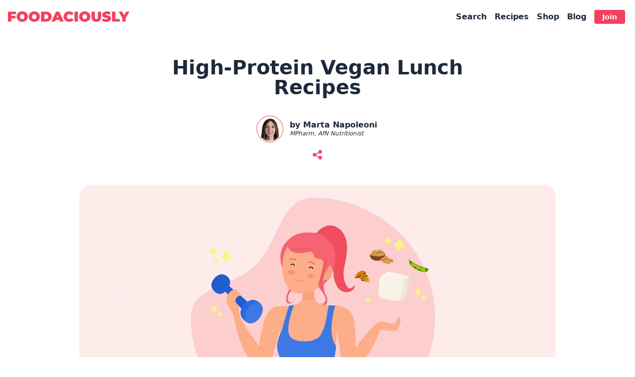

--- FILE ---
content_type: text/html; charset=utf-8
request_url: https://foodaciously.com/blog/high-protein-vegan-lunch-recipes
body_size: 19029
content:
<!DOCTYPE html>
<html lang="en" dir="ltr" class="font-sans bg-white text-slate-800">
    <head>
        <meta charset="utf-8">
        <meta name="viewport" content="width=device-width, initial-scale=1, shrink-to-fit=no">
        
    <script>
        window["dataLayer"] = window["dataLayer"] || [];
    </script>
    <script>(function(){const id = "GTM-5SF4FJ7";

        (function (w, d, s, l, i) {
            w[l] = w[l] || [];
            w[l].push({ "gtm.start": new Date().getTime(), event: "gtm.js" });
            var f = d.getElementsByTagName(s)[0],
                j = d.createElement(s),
                dl = l != "dataLayer" ? "&l=" + l : "";
            j.async = true;
            j.src = "https://www.googletagmanager.com/gtm.js?id=" + i + dl;
            f.parentNode.insertBefore(j, f);
        })(
            window,
            document,
            "script",
            "dataLayer",
            id
        );
    })();</script>
    
        <link rel="apple-touch-icon" sizes="180x180" href="/static/apple-touch-icon.png?v=kP3zaM4ZZ1">
<link rel="icon" type="image/png" sizes="32x32" href="/static/favicon-32x32.png?v=kP3zaM4ZZ1">
<link rel="icon" type="image/png" sizes="16x16" href="/static/favicon-16x16.png?v=kP3zaM4ZZ1">
<link rel="mask-icon" href="/static/safari-pinned-tab.svg?v=kP3zaM4ZZ1" color="#f43f5e">
<link rel="shortcut icon" href="/static/favicon.ico?v=kP3zaM4ZZ1">
<meta name="msapplication-TileColor" content="#2b5797">
<meta name="theme-color" content="#ffffff">
        <link rel="manifest" href="/site.webmanifest?v=kP3zaM3ZZ1">
        <link rel="sitemap" type="application/xml" href="/sitemap-index.xml">
        <link rel="sitemap" type="application/xml" href="/mv-video-sitemap.xml" title="Video Sitemap">
        
        <title>11 High-Protein Vegan Lunch Recipes To Try | Foodaciously</title>
<meta name="description" property="og:description" content="Discover our 11 high-protein vegan lunch recipes and find your favourite.Tasty and easy to make, they'll help you feel full, build muscle, and lose weight.">
<meta name="keywords" content="high-protein vegan lunch recipes, high protein diet, high-protein recipes, vegan lunch recipes">
<meta property="og:title" content="11 High-Protein Vegan Lunch Recipes To Try"><meta property="og:description" content="Discover our 11 high-protein vegan lunch recipes and find your favourite.Tasty and easy to make, they'll help you feel full, build muscle, and lose weight."><meta property="og:type" content="article"><meta property="og:url" content="https://foodaciously.com/blog/high-protein-vegan-lunch-recipes/"><meta property="og:image" content="https://cdn.foodaciously.com/static/blogs/03288790-b10d-4a98-b670-d4f2ef1107c7/thumbnail-c1728ce904d04ce318d13d8408d875d1-960-q90.jpg"><meta property="og:image:src" content="https://cdn.foodaciously.com/static/blogs/03288790-b10d-4a98-b670-d4f2ef1107c7/thumbnail-c1728ce904d04ce318d13d8408d875d1-960-q90.jpg"><meta property="og:image:width" content="960"><meta property="og:image:height" content="540"><meta property="og:image:alt" content="11 High-Protein Vegan Lunch Recipes To Try"><meta property="og:article:tag" content="high-protein vegan lunch recipes"><meta property="og:article:tag" content="high protein diet"><meta property="og:article:tag" content="high-protein recipes"><meta property="og:article:tag" content="vegan lunch recipes"><meta property="og:article:author" content="Foodaciously"><meta property="og:article:published_time" content="2021-09-03T00:00:00.000Z"><meta property="og:article:modified_time" content="2021-09-04T00:00:00.000Z">


<link rel="canonical" href="https://foodaciously.com/blog/high-protein-vegan-lunch-recipes/">
<link rel="preload" as="image" type="image/webp" imagesizes="(max-width: 960px) 100vw, 960px" imagesrcset="https://cdn.foodaciously.com/static/blogs/03288790-b10d-4a98-b670-d4f2ef1107c7/thumbnail-c1728ce904d04ce318d13d8408d875d1-240-q90.webp 240w, https://cdn.foodaciously.com/static/blogs/03288790-b10d-4a98-b670-d4f2ef1107c7/thumbnail-c1728ce904d04ce318d13d8408d875d1-480-q90.webp 480w, https://cdn.foodaciously.com/static/blogs/03288790-b10d-4a98-b670-d4f2ef1107c7/thumbnail-c1728ce904d04ce318d13d8408d875d1-720-q90.webp 720w, https://cdn.foodaciously.com/static/blogs/03288790-b10d-4a98-b670-d4f2ef1107c7/thumbnail-c1728ce904d04ce318d13d8408d875d1-960-q90.webp 960w, https://cdn.foodaciously.com/static/blogs/03288790-b10d-4a98-b670-d4f2ef1107c7/thumbnail-c1728ce904d04ce318d13d8408d875d1.webp 1920w"><link rel="preload" as="image" href="https://cdn.foodaciously.com/static/contributors/0107d1bb-dc06-4648-af79-337ceae4f53a/marta-napoleoni-4029dda7f7212e072542d12594d908e9.jpeg">
<meta property="twitter:card" content="summary_large_image"><meta property="twitter:site" content="@foodaciously"><meta property="twitter:creator" content="@foodaciously"><meta property="twitter:title" content="11 High-Protein Vegan Lunch Recipes To Try"><meta property="twitter:description" content="Discover our 11 high-protein vegan lunch recipes and find your favourite.Tasty and easy to make, they'll help you feel full, build muscle, and lose weight."><meta property="twitter:image" content="https://cdn.foodaciously.com/static/blogs/03288790-b10d-4a98-b670-d4f2ef1107c7/thumbnail-c1728ce904d04ce318d13d8408d875d1-960-q90.jpg">
<meta name="p:domain_verify" content="4cde3c070575593565983c7cec1f49a9">

            <meta property="dash:id" content="03288790-b10d-4a98-b670-d4f2ef1107c7">
            <meta property="dash:type" content="blog">
        
<script type="application/ld+json">{"@context":"https://schema.org","@type":"Article","headline":"11 High-Protein Vegan Lunch Recipes To Try","mainEntityOfPage":"https://foodaciously.com/blog/high-protein-vegan-lunch-recipes","image":["https://cdn.foodaciously.com/static/blogs/03288790-b10d-4a98-b670-d4f2ef1107c7/thumbnail-c1728ce904d04ce318d13d8408d875d1-240-q90.jpg","https://cdn.foodaciously.com/static/blogs/03288790-b10d-4a98-b670-d4f2ef1107c7/thumbnail-c1728ce904d04ce318d13d8408d875d1-480-q90.jpg","https://cdn.foodaciously.com/static/blogs/03288790-b10d-4a98-b670-d4f2ef1107c7/thumbnail-c1728ce904d04ce318d13d8408d875d1-720-q90.jpg","https://cdn.foodaciously.com/static/blogs/03288790-b10d-4a98-b670-d4f2ef1107c7/thumbnail-c1728ce904d04ce318d13d8408d875d1-960-q90.jpg","https://cdn.foodaciously.com/static/blogs/03288790-b10d-4a98-b670-d4f2ef1107c7/thumbnail-c1728ce904d04ce318d13d8408d875d1-1920-q90.jpg"],"author":{"@type":"Organization","name":"Foodaciously","url":"https://foodaciously.com"},"publisher":{"@type":"Organization","name":"Foodaciously","logo":{"@type":"ImageObject","url":"/_astro/publisher-logo-icon.683aaec7.png","width":192,"height":192}},"datePublished":"2021-09-03T00:00:00.000Z","dateModified":"2021-09-04T00:00:00.000Z","description":"Discover our 11 high-protein vegan lunch recipes and find your favourite.Tasty and easy to make, they'll help you feel full, build muscle, and lose weight."}</script>
    
        

<link rel="preconnect" href="//scripts.mediavine.com"><link rel="dns-prefetch" href="//scripts.mediavine.com"><script type="text/javascript" async="async" data-noptimize="1" data-cfasync="false" src="//scripts.mediavine.com/tags/foodaciously.js"></script>
    <link rel="stylesheet" href="/_astro/404.948474cb.css" />
<link rel="stylesheet" href="/_astro/about.f1733e86.css" />
<link rel="stylesheet" href="/_astro/about.04b563da.css" />
<link rel="stylesheet" href="/_astro/_route_.a4a05307.css" /><script type="module" src="/_astro/hoisted.bff3a98c.js"></script></head>
    <body class="noscroll-fix overscroll-x-none selection:bg-rose-500 selection:text-white">
        <noscript>
            <iframe src="https://www.googletagmanager.com/ns.html?id=GTM-5SF4FJ7" height="0" width="0" style="display:none;visibility:hidden"></iframe>
        </noscript>
        
    
    
    

<header class="bg-white">
    <div class="flex justify-between print:justify-center print:mt-8 items-center xl:container xl:mx-auto p-4">
        <!-- <div class="w-5 h-5"></div> -->
        <a aria-label="Foodaciously" href="/" class="text-rose-500 print:text-inherit hover:text-rose-600 focus:outline-none focus-visible:ring-2 focus-visible:ring-rose-500 rounded ring-offset-2">
            <i style="display:block;width:245px;height:21.233333333333334px" class="relative z-top sm:z-0">
    <svg viewBox="0 0 27.17 2.32" astro-icon="foodaciously"><path fill="#f43f5e" d="M.7.99h.98v.57H.7zm.05 1.28H0V.05h1.8v.56H.75zm2.44.05q-.27 0-.5-.09-.23-.08-.4-.24-.16-.16-.26-.37t-.1-.46q0-.26.1-.47.1-.2.26-.36.17-.16.4-.25.23-.08.5-.08.28 0 .5.08.23.09.4.25.17.15.26.36.1.21.1.47 0 .25-.1.46-.09.21-.26.37t-.4.24q-.22.09-.5.09zm0-.6q.1 0 .2-.04.09-.04.16-.11.07-.08.1-.18.04-.1.04-.23T3.65.93q-.03-.1-.1-.18-.07-.07-.16-.11-.1-.04-.2-.04t-.2.04q-.08.04-.15.11-.07.07-.1.18-.05.1-.05.23t.04.23q.04.1.1.18.08.07.17.1.09.04.2.04zm2.7.6q-.27 0-.5-.09-.24-.08-.4-.24-.17-.16-.27-.37-.09-.21-.09-.46 0-.26.1-.47.09-.2.26-.36.16-.16.4-.25.23-.08.5-.08t.5.08q.23.09.4.25.16.15.25.36.1.21.1.47 0 .25-.1.46-.09.21-.26.37-.16.16-.4.24-.22.09-.5.09zm0-.6q.1 0 .19-.04.1-.04.16-.11.07-.08.1-.18.04-.1.04-.23T6.35.93q-.04-.1-.11-.18-.07-.07-.16-.11Q5.99.6 5.88.6q-.1 0-.2.04-.08.04-.15.11-.07.07-.1.18-.04.1-.04.23t.03.23q.04.1.11.18.07.07.16.1.09.04.2.04zm1.52.55V.05h1.1q.37 0 .65.13.28.14.44.38.16.25.16.6 0 .34-.16.6-.16.24-.44.38-.28.13-.65.13zm.75-.58h.32q.15 0 .27-.07.12-.06.19-.17.07-.12.07-.3 0-.16-.07-.28-.07-.12-.19-.18T8.48.63h-.32zm1.6.58.97-2.22h.74l.97 2.22h-.77L10.95.4h.3l-.73 1.87zm.58-.39.19-.54h1.02l.2.54zm3.34.44q-.27 0-.5-.08-.22-.09-.39-.24-.16-.16-.26-.37-.09-.21-.09-.47t.1-.47q.09-.21.25-.37.17-.16.4-.24.22-.08.49-.08.33 0 .58.11.25.11.42.33l-.48.42q-.1-.12-.22-.19-.11-.07-.26-.07-.12 0-.21.04-.1.04-.17.11t-.1.18q-.04.1-.04.23 0 .12.04.23.03.1.1.17.07.08.17.12.09.03.2.03.16 0 .27-.06.13-.07.22-.2l.48.43q-.17.2-.42.33-.25.11-.58.11zm1.21-.05V.05h.75v2.22zm2.27.05q-.26 0-.5-.09-.22-.08-.39-.24-.17-.16-.26-.37-.1-.21-.1-.46 0-.26.1-.47.1-.2.26-.36.17-.16.4-.25.23-.08.5-.08t.5.08q.23.09.4.25.17.15.26.36.1.21.1.47 0 .25-.1.46-.1.21-.26.37-.17.16-.4.24-.23.09-.5.09zm0-.6q.11 0 .2-.04.1-.04.16-.11.07-.08.1-.18.05-.1.05-.23t-.04-.23q-.04-.1-.1-.18-.08-.07-.17-.11-.09-.04-.2-.04-.1 0-.19.04t-.16.11q-.06.07-.1.18-.04.1-.04.23t.04.23q.04.1.1.18.07.07.16.1.1.04.2.04zm2.6.6q-.51 0-.8-.28-.28-.27-.28-.77V.05h.75v1.2q0 .25.09.36.1.1.25.1t.24-.1q.1-.1.1-.36V.05h.73v1.22q0 .5-.28.77-.29.28-.8.28zm2.25 0q-.28 0-.54-.06-.26-.07-.42-.17l.24-.54q.16.09.35.14.2.06.38.06l.17-.01.1-.05q.02-.02.02-.06 0-.06-.07-.1-.06-.03-.18-.05l-.23-.06q-.13-.02-.27-.07-.13-.04-.24-.12-.1-.07-.17-.19t-.07-.3q0-.2.11-.37.12-.17.35-.27.23-.1.58-.1.22 0 .44.04.22.05.4.15l-.23.54q-.17-.08-.32-.12-.15-.04-.3-.04-.1 0-.17.02t-.1.05q-.02.03-.02.07 0 .05.07.09.06.03.17.05l.24.05.27.07q.13.05.23.12.12.07.18.19.07.12.07.3 0 .2-.12.37-.11.16-.34.27-.23.1-.58.1zm1.26-.05V.05h.75v1.64h1v.58zm2.31 0v-.98l.17.45-1-1.7h.78l.68 1.17h-.46l.7-1.16h.72l-1 1.7.16-.46v.98z"/></svg>
</i>
        </a>
        <input id="main-menu-toggle" data-dialog-toggle type="checkbox" autocomplete="off" class="peer sr-only sm:hidden">
        <label aria-label="Open Menu" for="main-menu-toggle" class="print:hidden sm:hidden rounded relative z-top cursor-pointer bg-contain bg-center bg-no-repeat peer-checked:hidden peer-focus:outline-none peer-focus-visible:ring-2 peer-focus-visible:ring-rose-500 ring-offset-2 peer-focus-visible:text-rose-500 hover:text-rose-500">
            <svg viewBox="0 0 24 24" class="h-6 w-6" astro-icon="heroicons-outline:menu-alt-2"><path fill="none" stroke="currentColor" stroke-linecap="round" stroke-linejoin="round" stroke-width="2" d="M4 6h16M4 12h16M4 18h7"/></svg>
        </label>
        <label aria-label="Close Menu" tabindex="-1" for="main-menu-toggle" class="hidden rounded relative z-top cursor-pointer bg-contain bg-center bg-no-repeat peer-checked:block peer-focus:outline-none peer-focus-visible:ring-2 peer-focus-visible:ring-rose-500 ring-offset-2 peer-focus-visible:text-rose-500 hover:text-rose-500">
            <svg viewBox="0 0 24 24" class="h-6 w-6" astro-icon="eva:close-fill"><path fill="currentColor" d="m13.41 12 4.3-4.29a1 1 0 1 0-1.42-1.42L12 10.59l-4.29-4.3a1 1 0 0 0-1.42 1.42l4.3 4.29-4.3 4.29a1 1 0 0 0 0 1.42 1 1 0 0 0 1.42 0l4.29-4.3 4.29 4.3a1 1 0 0 0 1.42 0 1 1 0 0 0 0-1.42z"/></svg>
        </label>
        <nav class="print:hidden sm:print:hidden hidden select-none pb-20 sm:block sm:pb-0 peer-checked:block peer-checked:fixed peer-checked:z-top-10 peer-checked:w-full peer-checked:left-0 peer-checked:h-full peer-checked:top-0 peer-checked:pt-[56px] peer-checked:bg-white">
            <div class="sm:hidden mx-4 my-6">
                <a href="/subscription/newsletter" class="hover:text-rose-500 inline-block font-bold bg-rose-500 text-white hover:bg-rose-600 hover:text-white focus:outline-none focus-visible:ring-2 focus-visible:ring-rose-500 rounded ring-offset-2 px-4 py-2 text-sm inline-flex items-center space-x-2">
                    <svg viewBox="0 0 24 24" class="w-4 h-4" astro-icon="mdi:email-fast-outline"><path fill="currentColor" d="M22 5.5H9c-1.1 0-2 .9-2 2v9a2 2 0 0 0 2 2h13c1.11 0 2-.89 2-2v-9a2 2 0 0 0-2-2m0 11H9V9.17l6.5 3.33L22 9.17v7.33m-6.5-5.69L9 7.5h13l-6.5 3.31M5 16.5c0 .17.03.33.05.5H1c-.552 0-1-.45-1-1s.448-1 1-1h4v1.5M3 7h2.05c-.02.17-.05.33-.05.5V9H3c-.55 0-1-.45-1-1s.45-1 1-1m-2 5c0-.55.45-1 1-1h3v2H2c-.55 0-1-.45-1-1z"/></svg>
                    <span>Free ebook</span>
                </a>
            </div>
            <div class="sm:hidden border-t-2 border-rose-500"></div>
            <ul class="h-full overflow-y-auto pb-20 flex flex-col px-4 space-y-2 sm:space-y-0 sm:p-1 sm:h-auto sm:flex-row sm:items-center sm:mx-auto sm:space-x-4 sm:text-base">
                <li class="hidden sm:block">
                    <a href="/search" class="hover:text-rose-500 focus:outline-none focus-visible:ring-2 focus-visible:ring-rose-500 rounded ring-offset-2 font-bold">
                        Search
                    </a>
                </li>
                <li>
                    <input id="recipe-menu-toggle" data-dialog-toggle type="checkbox" autocomplete="off" class="peer hidden sm:block sm:sr-only">
                    <label for="recipe-menu-toggle" class="hidden sm:block rounded font-bold cursor-pointer relative hover:text-rose-500 peer-checked:text-rose-500 peer-focus:outline-none peer-focus-visible:ring-2 peer-focus-visible:ring-rose-500 ring-offset-2">
                        Recipes
                    </label>
                    <label role="presentation" for="recipe-menu-toggle" class="peer-checked:after:z-top peer-checked:after:fixed peer-checked:after:w-full peer-checked:after:h-full peer-checked:after:left-0 peer-checked:after:top-16 peer-checked:after:backdrop-blur-sm peer-checked:after:bg-neutral-300/30">
                    </label>
                    <div class="relative sm:hidden sm:mt-2 sm:bg-white sm:p-6 sm:left-0 sm:shadow-bottom sm:peer-checked:block sm:peer-checked:absolute sm:peer-checked:w-screen sm:peer-checked:z-top">
                        <div data-dialog="recipe-menu-toggle" class="my-4 flex flex-col sm:flex-row sm:gap-x-16 sm:max-w-max sm:mx-auto">
                            <label aria-label="Close recipes menu" for="recipe-menu-toggle" data-dialog-toggle tabindex="0" class="rounded opacity-0 cursor-pointer hidden sm:block absolute top-2 right-4 focus:outline-none focus-visible:opacity-100 focus-visible:ring-2 focus-visible:ring-rose-500 ring-offset-2">
                                <svg viewBox="0 0 24 24" class="h-6 w-6" astro-icon="eva:close-fill"><path fill="currentColor" d="m13.41 12 4.3-4.29a1 1 0 1 0-1.42-1.42L12 10.59l-4.29-4.3a1 1 0 0 0-1.42 1.42l4.3 4.29-4.3 4.29a1 1 0 0 0 0 1.42 1 1 0 0 0 1.42 0l4.29-4.3 4.29 4.3a1 1 0 0 0 1.42 0 1 1 0 0 0 0-1.42z"/></svg>
                            </label>
                            <ul class="space-y-2 sm:space-y-4 font-bold text-lg sm:text-base">
                                <li>
                                            <a href="/recipes/1" class="hover:text-rose-500 focus:outline-none focus-visible:ring-2 focus-visible:ring-rose-500 rounded ring-offset-2 py-2 sm:py-0 block">Latest Recipes</a>
                                        </li><li>
                                            <a href="/web-stories/1" class="hover:text-rose-500 focus:outline-none focus-visible:ring-2 focus-visible:ring-rose-500 rounded ring-offset-2 py-2 sm:py-0 block">Web Stories</a>
                                        </li><li>
                                            <a href="/search" class="hover:text-rose-500 focus:outline-none focus-visible:ring-2 focus-visible:ring-rose-500 rounded ring-offset-2 py-2 sm:py-0 block">Recipe Search</a>
                                        </li><li>
                                            <a href="/food-roulette" class="hover:text-rose-500 focus:outline-none focus-visible:ring-2 focus-visible:ring-rose-500 rounded ring-offset-2 py-2 sm:py-0 block">Recipe Roulette</a>
                                        </li><li>
                                            <a href="/tags" class="hover:text-rose-500 focus:outline-none focus-visible:ring-2 focus-visible:ring-rose-500 rounded ring-offset-2 py-2 sm:py-0 block">Recipe Categories</a>
                                        </li>
                            </ul>
                            <div class="mt-8 sm:mt-0">
                                <div class="flex items-center font-bold mb-4 text-lg sm:text-base">
                                    <svg viewBox="0 0 24 24" class="w-5 h-5 text-slate-800/30 mr-2" astro-icon="mdi:dots-grid"><path fill="currentColor" d="M12 16c1.1 0 2 .9 2 2s-.9 2-2 2-2-.9-2-2 .9-2 2-2m0-6c1.1 0 2 .9 2 2s-.9 2-2 2-2-.9-2-2 .9-2 2-2m0-6c1.1 0 2 .9 2 2s-.9 2-2 2-2-.9-2-2 .9-2 2-2M6 16c1.1 0 2 .9 2 2s-.9 2-2 2-2-.9-2-2 .9-2 2-2m0-6c1.1 0 2 .9 2 2s-.9 2-2 2-2-.9-2-2 .9-2 2-2m0-6c1.1 0 2 .9 2 2s-.9 2-2 2-2-.9-2-2 .9-2 2-2m12 12c1.1 0 2 .9 2 2s-.9 2-2 2-2-.9-2-2 .9-2 2-2m0-6c1.1 0 2 .9 2 2s-.9 2-2 2-2-.9-2-2 .9-2 2-2m0-6c1.1 0 2 .9 2 2s-.9 2-2 2-2-.9-2-2 .9-2 2-2z"/></svg> Quick Links
                                </div>
                                <div class="ml-8 flex flex-col sm:flex-row gap-6 sm:gap-8 sm:text-sm">
                                    <figure>
                                        <figcaption class="font-bold mb-4">
                                            <span class="sm:sr-only">Recipes by</span> Courses
                                        </figcaption>
                                        <ul class="space-y-2">
                                            <li>
                                                <a href="/search?dish=Breakfast" class="hover:text-rose-500 focus:outline-none focus-visible:ring-2 focus-visible:ring-rose-500 rounded ring-offset-2 py-2 sm:py-0 block">
                                                    Breakfast
                                                </a>
                                            </li>
                                            <li>
                                                <a href="/search?dish=Small+bites" class="hover:text-rose-500 focus:outline-none focus-visible:ring-2 focus-visible:ring-rose-500 rounded ring-offset-2 py-2 sm:py-0 block">
                                                    Small Bites
                                                </a>
                                            </li>
                                            <li>
                                                <a href="/search?dish=Mains" class="hover:text-rose-500 focus:outline-none focus-visible:ring-2 focus-visible:ring-rose-500 rounded ring-offset-2 py-2 sm:py-0 block">
                                                    Mains
                                                </a>
                                            </li>
                                            <li>
                                                <a href="/search?dish=Desserts" class="hover:text-rose-500 focus:outline-none focus-visible:ring-2 focus-visible:ring-rose-500 rounded ring-offset-2 py-2 sm:py-0 block">
                                                    Desserts
                                                </a>
                                            </li>
                                            <li>
                                                <a href="/search?dish=Drinks" class="hover:text-rose-500 focus:outline-none focus-visible:ring-2 focus-visible:ring-rose-500 rounded ring-offset-2 py-2 sm:py-0 block">
                                                    Drinks
                                                </a>
                                            </li>
                                        </ul>
                                    </figure>
                                    <figure>
                                        <figcaption class="font-bold mb-4">
                                            <span class="sm:sr-only">Recipes by</span> Allergens
                                        </figcaption>
                                        <ul class="space-y-2">
                                            <li>
                                                <a href="/search?allergen=Dairy" class="hover:text-rose-500 focus:outline-none focus-visible:ring-2 focus-visible:ring-rose-500 rounded ring-offset-2 py-2 sm:py-0 block">
                                                    Dairy-Free
                                                </a>
                                            </li>
                                            <li>
                                                <a href="/search?allergen=Gluten" class="hover:text-rose-500 focus:outline-none focus-visible:ring-2 focus-visible:ring-rose-500 rounded ring-offset-2 py-2 sm:py-0 block">
                                                    Gluten-Free
                                                </a>
                                            </li>
                                            <li>
                                                <a href="/search?allergen=Soy" class="hover:text-rose-500 focus:outline-none focus-visible:ring-2 focus-visible:ring-rose-500 rounded ring-offset-2 py-2 sm:py-0 block">
                                                    Soy-Free
                                                </a>
                                            </li>
                                            <li>
                                                <a href="/search?allergen=Nuts" class="hover:text-rose-500 focus:outline-none focus-visible:ring-2 focus-visible:ring-rose-500 rounded ring-offset-2 py-2 sm:py-0 block">
                                                    Nut-Free
                                                </a>
                                            </li>
                                            <li>
                                                <a href="/search" class="hover:text-rose-500 focus:outline-none focus-visible:ring-2 focus-visible:ring-rose-500 rounded ring-offset-2 text-xs py-3 sm:py-0 block">
                                                    Others...
                                                </a>
                                            </li>
                                        </ul>
                                    </figure>
                                    <figure>
                                        <figcaption class="font-bold mb-4">
                                            <span class="sm:sr-only">Recipes by</span> Diets
                                        </figcaption>
                                        <ul class="space-y-2">
                                            <li>
                                                <a href="/search?diet=Vegetarian" class="hover:text-rose-500 focus:outline-none focus-visible:ring-2 focus-visible:ring-rose-500 rounded ring-offset-2 py-2 sm:py-0 block">
                                                    Vegetarian
                                                </a>
                                            </li>
                                            <li>
                                                <a href="/search?diet=Vegan" class="hover:text-rose-500 focus:outline-none focus-visible:ring-2 focus-visible:ring-rose-500 rounded ring-offset-2 py-2 sm:py-0 block">
                                                    Vegan
                                                </a>
                                            </li>
                                            <li>
                                                <a href="/search?diet=Keto" class="hover:text-rose-500 focus:outline-none focus-visible:ring-2 focus-visible:ring-rose-500 rounded ring-offset-2 py-2 sm:py-0 block">
                                                    Keto
                                                </a>
                                            </li>
                                            <li>
                                                <a href="/search" class="hover:text-rose-500 focus:outline-none focus-visible:ring-2 focus-visible:ring-rose-500 rounded ring-offset-2 text-xs py-3 sm:py-0 block">
                                                    Others...
                                                </a>
                                            </li>
                                        </ul>
                                    </figure>
                                </div>
                            </div>
                        </div>
                    </div>
                </li>
                <li>
                    <a href="/shop" class="hover:text-rose-500 focus:outline-none focus-visible:ring-2 focus-visible:ring-rose-500 rounded ring-offset-2 font-bold py-2 sm:py-0 block text-lg sm:text-base">
                        Shop
                    </a>
                </li>
                <li>
                    <a href="/blog" class="hover:text-rose-500 focus:outline-none focus-visible:ring-2 focus-visible:ring-rose-500 rounded ring-offset-2 font-bold py-2 sm:py-0 block text-lg sm:text-base">
                        Blog
                    </a>
                </li>
                <li>
                    <a href="/membership" class="hover:text-rose-500 focus:outline-none focus-visible:ring-2 focus-visible:ring-rose-500 rounded ring-offset-2 font-bold block py-2 text-lg sm:text-base sm:bg-rose-500 sm:px-4 sm:text-white sm:hover:text-white sm:hover:bg-rose-600 sm:text-sm sm:py-1">
                        Join <span class="sm:hidden">Membership</span>
                    </a>
                </li>
                <li class="sm:hidden pt-3">
                    <button onclick="window.promptPwaInstall()" class="invisible [body.installable_&#38;]:visible flex gap-3 items-center bg-black text-white py-3 px-4 rounded-lg drop-shadow focus:outline-none focus-visible:ring-2 focus-visible:ring-rose-500 pwa-install-btn">
    <svg viewBox="0 0 512 193" class="w-10" astro-icon="pwa"><path fill="currentColor" d="m376.818 158.244 14.791-37.403h42.707l-20.267-56.739L439.397 0 512 192.769h-53.542l-12.407-34.525z"/><path fill="#0ea5e9" d="M331.14 192.77 408.863 0l-51.528.001-53.167 124.571L266.361.001h-39.607l-40.595 124.571-28.629-56.764-25.907 79.817 26.304 45.145h50.71L245.32 81.056l34.976 111.714z"/><path fill="currentColor" d="M48.912 126.595H80.65c9.614 0 18.175-1.073 25.683-3.22l8.208-25.287 22.94-70.674a56.47 56.47 0 0 0-5.986-7.858C119.716 6.518 102.484 0 79.795 0H0v192.77h48.912v-66.175Zm42.01-82.247c4.601 4.63 6.901 10.827 6.901 18.59 0 7.822-2.023 14.026-6.069 18.611-4.435 5.095-12.602 7.642-24.5 7.642H48.912V37.404h18.476c11.09 0 18.934 2.315 23.534 6.945Z"/></svg>
    <span class="flex flex-col">
        <span style="font-size:0.6rem" class="text-left leading-none">Install as</span>
        <span class="text-md font-bold leading-none"> Web App</span>
    </span>
</button>
                </li>
            </ul>
        </nav>
    </div>
</header>
    <main class="my-8 sm:my-12">
        
    <!-- for the lazy loaded images -->

<div class="px-4 md:grid md:grid-cols-[minmax(0,640px)_300px] md:justify-center md:gap-5 print:container print:mx-auto"><div class="md:col-span-full text-center mb-8"><header class="max-w-2xl mx-auto mb-10"><h1 class="text-4xl sm:text-title font-bold">High-Protein Vegan Lunch Recipes</h1></header><div class="flex justify-center items-center mb-4"><div class="rounded-full mr-4 ring-1 ring-offset-2 ring-rose-500"><picture><img data-hero fetchpriority="high" class="select-none h-auto max-w-none rounded-full" width="48" height="48" src="https://cdn.foodaciously.com/static/contributors/0107d1bb-dc06-4648-af79-337ceae4f53a/marta-napoleoni-4029dda7f7212e072542d12594d908e9.jpeg" alt="Marta Napoleoni" /></picture></div><p class="text-left leading-none"><span class="font-bold">by <a href="/about" target="_blank" class="hover:text-rose-500 focus:outline-none focus-visible:ring-2 focus-visible:ring-rose-500 rounded ring-offset-2"><span rel="author">Marta Napoleoni</span></a></span><br /><span class="italic text-xs">MPharm, AfN Nutritionist</span></p></div><div class="mb-12 flex justify-center"><button type="button" class="font-bold disabled:opacity-50 disabled:cursor-not-allowed disabled:bg-neutral-200 focus:outline-none focus-visible:ring-2 focus-visible:ring-rose-500 print:hidden inline-block text-rose-500 hover:text-rose-600 peer-checked:text-rose-600 block rounded cursor-pointer peer-focus:outline-none peer-focus-visible:ring-2 peer-focus-visible:ring-rose-500 ring-offset-2" aria-label="Open share menu" data-dialog="share-blog">
    
        <i class="block w-6 h-6">
            <svg viewBox="0 0 20 20" astro-icon="dashicons:share"><path fill="currentColor" d="M14.5 12c1.66 0 3 1.34 3 3s-1.34 3-3 3-3-1.34-3-3c0-.24.03-.46.09-.69l-4.38-2.3c-.55.61-1.33.99-2.21.99-1.66 0-3-1.34-3-3s1.34-3 3-3c.88 0 1.66.39 2.21.99l4.38-2.3c-.06-.23-.09-.45-.09-.69 0-1.66 1.34-3 3-3s3 1.34 3 3-1.34 3-3 3c-.88 0-1.66-.39-2.21-.99l-4.38 2.3a2.666 2.666 0 0 1 0 1.38l4.38 2.3c.55-.61 1.33-.99 2.21-.99z"/></svg>
        </i>
    
</button>



<dialog id="share-blog" data-mode="modal" class="text-slate-800 max-w-full max-h-full p-0 border-0 sm:rounded-xl shadow overflow-hidden backdrop:cursor-pointer backdrop:backdrop-blur-sm backdrop:bg-neutral-300/30 mb-0 sm:m-auto rounded-t-xl sm:rounded-xl"><form id="share-blog-form" method="dialog">
    
    <div class="sm:max-w-xs w-screen bg-white p-4 space-y-4 justify-center items-end sm:items-center">
        <div class="font-bold flex justify-between">
            <div class="text-lg">
                Share
            </div>
                <button type="submit" value="cancel" class="cursor-pointer rounded focus:outline-none focus-visible:ring-2 focus-visible:ring-rose-500 ring-offset-2" aria-label="Close share menu">
                    <i class="block w-6 h-6">
                        <svg viewBox="0 0 24 24" astro-icon="eva:close-fill"><path fill="currentColor" d="m13.41 12 4.3-4.29a1 1 0 1 0-1.42-1.42L12 10.59l-4.29-4.3a1 1 0 0 0-1.42 1.42l4.3 4.29-4.3 4.29a1 1 0 0 0 0 1.42 1 1 0 0 0 1.42 0l4.29-4.3 4.29 4.3a1 1 0 0 0 1.42 0 1 1 0 0 0 0-1.42z"/></svg>
                    </i>
                </button>
        </div>
        <ul class="divide-y">
            <li>
                        <a rel="nofollow noopener" target="_blank" href="https://pinterest.com/pin/create/button/?url=https%3A%2F%2Ffoodaciously.com%2Fblog%2Fhigh-protein-vegan-lunch-recipes%2F&amp;media=https%3A%2F%2Fcdn.foodaciously.com%2Fstatic%2Fblogs%2F03288790-b10d-4a98-b670-d4f2ef1107c7%2Fthumbnail-c1728ce904d04ce318d13d8408d875d1-1920-q90.jpg&amp;description=Discover+our+11+high-protein+vegan+lunch+recipes+and+find+your+favourite.Tasty+and+easy+to+make%2C+they%27ll+help+you+feel+full%2C+build+muscle%2C+and+lose+weight." class="hover:text-rose-500 focus:outline-none focus-visible:ring-2 focus-visible:ring-rose-500 rounded ring-offset-2 py-3 sm:py-2 capitalize flex items-center gap-3">
                            <i class="block w-5 h-5">
                                <svg viewBox="0 0 24 24" astro-icon="mdi:pinterest"><path fill="currentColor" d="M9.04 21.54c.96.29 1.93.46 2.96.46a10 10 0 0 0 10-10A10 10 0 0 0 12 2 10 10 0 0 0 2 12c0 4.25 2.67 7.9 6.44 9.34-.09-.78-.18-2.07 0-2.96l1.15-4.94s-.29-.58-.29-1.5c0-1.38.86-2.41 1.84-2.41.86 0 1.26.63 1.26 1.44 0 .86-.57 2.09-.86 3.27-.17.98.52 1.84 1.52 1.84 1.78 0 3.16-1.9 3.16-4.58 0-2.4-1.72-4.04-4.19-4.04-2.82 0-4.48 2.1-4.48 4.31 0 .86.28 1.73.74 2.3.09.06.09.14.06.29l-.29 1.09c0 .17-.11.23-.28.11-1.28-.56-2.02-2.38-2.02-3.85 0-3.16 2.24-6.03 6.56-6.03 3.44 0 6.12 2.47 6.12 5.75 0 3.44-2.13 6.2-5.18 6.2-.97 0-1.92-.52-2.26-1.13l-.67 2.37c-.23.86-.86 2.01-1.29 2.7v-.03z"/></svg>
                            </i> 
                                pinterest</a>
                    </li><li>
                        <a rel="nofollow noopener" target="_blank" href="https://facebook.com/sharer/sharer.php?u=https%3A%2F%2Ffoodaciously.com%2Fblog%2Fhigh-protein-vegan-lunch-recipes%2F" class="hover:text-rose-500 focus:outline-none focus-visible:ring-2 focus-visible:ring-rose-500 rounded ring-offset-2 py-3 sm:py-2 capitalize flex items-center gap-3">
                            <i class="block w-5 h-5">
                                <svg viewBox="0 0 24 24" astro-icon="mdi:facebook"><path fill="currentColor" d="M12 2.04c-5.5 0-10 4.49-10 10.02 0 5 3.66 9.15 8.44 9.9v-7H7.9v-2.9h2.54V9.85c0-2.51 1.49-3.89 3.78-3.89 1.09 0 2.23.19 2.23.19v2.47h-1.26c-1.24 0-1.63.77-1.63 1.56v1.88h2.78l-.45 2.9h-2.33v7a10 10 0 0 0 8.44-9.9c0-5.53-4.5-10.02-10-10.02z"/></svg>
                            </i> 
                                facebook</a>
                    </li><li>
                        <a rel="nofollow noopener" target="_blank" href="https://twitter.com/intent/tweet/?text=High-Protein+Vegan+Lunch+Recipes&amp;url=https%3A%2F%2Ffoodaciously.com%2Fblog%2Fhigh-protein-vegan-lunch-recipes%2F&amp;via=foodaciously" class="hover:text-rose-500 focus:outline-none focus-visible:ring-2 focus-visible:ring-rose-500 rounded ring-offset-2 py-3 sm:py-2 capitalize flex items-center gap-3">
                            <i class="block w-5 h-5">
                                <svg viewBox="0 0 24 24" astro-icon="mdi:twitter"><path fill="currentColor" d="M22.46 6c-.77.35-1.6.58-2.46.69.88-.53 1.56-1.37 1.88-2.38-.83.5-1.75.85-2.72 1.05C18.37 4.5 17.26 4 16 4c-2.35 0-4.27 1.92-4.27 4.29 0 .34.04.67.11.98C8.28 9.09 5.11 7.38 3 4.79c-.37.63-.58 1.37-.58 2.15 0 1.49.75 2.81 1.91 3.56-.71 0-1.37-.2-1.95-.5v.03c0 2.08 1.48 3.82 3.44 4.21a4.22 4.22 0 0 1-1.93.07 4.28 4.28 0 0 0 4 2.98 8.521 8.521 0 0 1-5.33 1.84c-.34 0-.68-.02-1.02-.06C3.44 20.29 5.7 21 8.12 21 16 21 20.33 14.46 20.33 8.79c0-.19 0-.37-.01-.56.84-.6 1.56-1.36 2.14-2.23z"/></svg>
                            </i> 
                                twitter</a>
                    </li><li>
                        <a rel="nofollow noopener" target="_blank" href="https://wa.me/?text=High-Protein+Vegan+Lunch+Recipes%3A%0Ahttps%3A%2F%2Ffoodaciously.com%2Fblog%2Fhigh-protein-vegan-lunch-recipes%2F" class="hover:text-rose-500 focus:outline-none focus-visible:ring-2 focus-visible:ring-rose-500 rounded ring-offset-2 py-3 sm:py-2 capitalize flex items-center gap-3">
                            <i class="block w-5 h-5">
                                <svg viewBox="0 0 24 24" astro-icon="mdi:whatsapp"><path fill="currentColor" d="M12.04 2c-5.46 0-9.91 4.45-9.91 9.91 0 1.75.46 3.45 1.32 4.95L2.05 22l5.25-1.38c1.45.79 3.08 1.21 4.74 1.21 5.46 0 9.91-4.45 9.91-9.91 0-2.65-1.03-5.14-2.9-7.01A9.816 9.816 0 0 0 12.04 2m.01 1.67c2.2 0 4.26.86 5.82 2.42a8.225 8.225 0 0 1 2.41 5.83c0 4.54-3.7 8.23-8.24 8.23-1.48 0-2.93-.39-4.19-1.15l-.3-.17-3.12.82.83-3.04-.2-.32a8.188 8.188 0 0 1-1.26-4.38c.01-4.54 3.7-8.24 8.25-8.24M8.53 7.33c-.16 0-.43.06-.66.31-.22.25-.87.86-.87 2.07 0 1.22.89 2.39 1 2.56.14.17 1.76 2.67 4.25 3.73.59.27 1.05.42 1.41.53.59.19 1.13.16 1.56.1.48-.07 1.46-.6 1.67-1.18.21-.58.21-1.07.15-1.18-.07-.1-.23-.16-.48-.27-.25-.14-1.47-.74-1.69-.82-.23-.08-.37-.12-.56.12-.16.25-.64.81-.78.97-.15.17-.29.19-.53.07-.26-.13-1.06-.39-2-1.23-.74-.66-1.23-1.47-1.38-1.72-.12-.24-.01-.39.11-.5.11-.11.27-.29.37-.44.13-.14.17-.25.25-.41.08-.17.04-.31-.02-.43-.06-.11-.56-1.35-.77-1.84-.2-.48-.4-.42-.56-.43-.14 0-.3-.01-.47-.01z"/></svg>
                            </i> 
                                whatsapp</a>
                    </li><li>
                        <a rel="noopener" target="_blank" href="mailto:?subject=High-Protein+Vegan+Lunch+Recipes&amp;body=https%3A%2F%2Ffoodaciously.com%2Fblog%2Fhigh-protein-vegan-lunch-recipes%2F" class="hover:text-rose-500 focus:outline-none focus-visible:ring-2 focus-visible:ring-rose-500 rounded ring-offset-2 py-3 sm:py-2 capitalize flex items-center gap-3">
                            <i class="block w-5 h-5">
                                <svg viewBox="0 0 24 24" astro-icon="mdi:email"><path fill="currentColor" d="m20 8-8 5-8-5V6l8 5 8-5m0-2H4c-1.11 0-2 .89-2 2v12a2 2 0 0 0 2 2h16a2 2 0 0 0 2-2V6a2 2 0 0 0-2-2z"/></svg>
                            </i> 
                                email</a>
                    </li><li>
                        <a rel="nofollow noopener" target="_blank" href="https://reddit.com/submit/?resubmit=true&amp;url=https%3A%2F%2Ffoodaciously.com%2Fblog%2Fhigh-protein-vegan-lunch-recipes%2F&amp;title=High-Protein+Vegan+Lunch+Recipes" class="hover:text-rose-500 focus:outline-none focus-visible:ring-2 focus-visible:ring-rose-500 rounded ring-offset-2 py-3 sm:py-2 capitalize flex items-center gap-3">
                            <i class="block w-5 h-5">
                                <svg viewBox="0 0 24 24" astro-icon="mdi:reddit"><path fill="currentColor" d="M14.5 15.41c.08.09.08.28 0 .39-.73.7-2.09.76-2.5.76-.39 0-1.75-.06-2.46-.76-.1-.11-.1-.3 0-.39.11-.1.28-.1.38 0 .46.46 1.41.59 2.08.59.69 0 1.66-.13 2.1-.59.11-.1.28-.1.4 0m-3.75-2.37c0-.57-.47-1.04-1.04-1.04-.57 0-1.04.47-1.04 1.04 0 .57.47 1.05 1.04 1.04.57 0 1.04-.47 1.04-1.04M14.29 12c-.57 0-1.04.5-1.04 1.05s.47 1.04 1.04 1.04c.57 0 1.04-.48 1.04-1.04 0-.55-.47-1.05-1.04-1.05M22 12c0 5.5-4.5 10-10 10S2 17.5 2 12 6.5 2 12 2s10 4.5 10 10m-3.33 0c0-.81-.67-1.46-1.45-1.46-.4 0-.76.16-1.02.41-1-.72-2.37-1.18-3.9-1.24l.67-3.13 2.17.47c.02.55.48.99 1.04.99.57 0 1.04-.47 1.04-1.04 0-.57-.47-1.04-1.04-1.04-.41 0-.77.24-.93.59l-2.43-.52c-.07-.03-.14 0-.19.04-.06.04-.09.1-.1.17l-.74 3.48c-1.55.05-2.95.51-3.97 1.24-.26-.25-.62-.4-1.01-.4-.81 0-1.46.65-1.46 1.44 0 .61.36 1.11.86 1.34-.02.16-.03.28-.03.44 0 2.22 2.61 4.07 5.82 4.07 3.23 0 5.85-1.82 5.85-4.07 0-.14-.01-.28-.04-.44.5-.23.86-.74.86-1.34z"/></svg>
                            </i> 
                                reddit</a>
                    </li><li>
                        <a rel="nofollow noopener" target="_blank" href="https://telegram.me/share/url?url=https%3A%2F%2Ffoodaciously.com%2Fblog%2Fhigh-protein-vegan-lunch-recipes%2F&amp;text=High-Protein+Vegan+Lunch+Recipes" class="hover:text-rose-500 focus:outline-none focus-visible:ring-2 focus-visible:ring-rose-500 rounded ring-offset-2 py-3 sm:py-2 capitalize flex items-center gap-3">
                            <i class="block w-5 h-5">
                                <svg viewBox="0 0 24 24" astro-icon="mdi:telegram"><path fill="currentColor" d="m9.78 18.65.28-4.23 7.68-6.92c.34-.31-.07-.46-.52-.19L7.74 13.3 3.64 12c-.88-.25-.89-.86.2-1.3l15.97-6.16c.73-.33 1.43.18 1.15 1.3l-2.72 12.81c-.19.91-.74 1.13-1.5.71L12.6 16.3l-1.99 1.93c-.23.23-.42.42-.83.42z"/></svg>
                            </i> 
                                telegram</a>
                    </li><li>
                        <a rel="nofollow noopener" target="_blank" href="https://www.linkedin.com/shareArticle?mini=true&amp;url=https%3A%2F%2Ffoodaciously.com%2Fblog%2Fhigh-protein-vegan-lunch-recipes%2F&amp;title=High-Protein+Vegan+Lunch+Recipes&amp;summary=Discover+our+11+high-protein+vegan+lunch+recipes+and+find+your+favourite.Tasty+and+easy+to+make%2C+they%27ll+help+you+feel+full%2C+build+muscle%2C+and+lose+weight.&amp;source=https%3A%2F%2Ffoodaciously.com" class="hover:text-rose-500 focus:outline-none focus-visible:ring-2 focus-visible:ring-rose-500 rounded ring-offset-2 py-3 sm:py-2 capitalize flex items-center gap-3">
                            <i class="block w-5 h-5">
                                <svg viewBox="0 0 24 24" astro-icon="mdi:linkedin"><path fill="currentColor" d="M19 3a2 2 0 0 1 2 2v14a2 2 0 0 1-2 2H5a2 2 0 0 1-2-2V5a2 2 0 0 1 2-2h14m-.5 15.5v-5.3a3.26 3.26 0 0 0-3.26-3.26c-.85 0-1.84.52-2.32 1.3v-1.11h-2.79v8.37h2.79v-4.93c0-.77.62-1.4 1.39-1.4a1.4 1.4 0 0 1 1.4 1.4v4.93h2.79M6.88 8.56a1.68 1.68 0 0 0 1.68-1.68c0-.93-.75-1.69-1.68-1.69a1.69 1.69 0 0 0-1.69 1.69c0 .93.76 1.68 1.69 1.68m1.39 9.94v-8.37H5.5v8.37h2.77z"/></svg>
                            </i> 
                                linkedIn</a>
                    </li>
        </ul>
    </div>

</form></dialog></div><picture><source type="image/webp" srcSet="https://cdn.foodaciously.com/static/blogs/03288790-b10d-4a98-b670-d4f2ef1107c7/thumbnail-c1728ce904d04ce318d13d8408d875d1-240-q90.webp 240w, https://cdn.foodaciously.com/static/blogs/03288790-b10d-4a98-b670-d4f2ef1107c7/thumbnail-c1728ce904d04ce318d13d8408d875d1-480-q90.webp 480w, https://cdn.foodaciously.com/static/blogs/03288790-b10d-4a98-b670-d4f2ef1107c7/thumbnail-c1728ce904d04ce318d13d8408d875d1-720-q90.webp 720w, https://cdn.foodaciously.com/static/blogs/03288790-b10d-4a98-b670-d4f2ef1107c7/thumbnail-c1728ce904d04ce318d13d8408d875d1-960-q90.webp 960w, https://cdn.foodaciously.com/static/blogs/03288790-b10d-4a98-b670-d4f2ef1107c7/thumbnail-c1728ce904d04ce318d13d8408d875d1.webp 1920w" sizes="(max-width: 960px) 100vw, 960px" /><img data-hero fetchpriority="high" class="select-none h-auto rounded-3xl" width="1920" height="1080" src="https://cdn.foodaciously.com/static/blogs/03288790-b10d-4a98-b670-d4f2ef1107c7/thumbnail-c1728ce904d04ce318d13d8408d875d1.png" srcSet="https://cdn.foodaciously.com/static/blogs/03288790-b10d-4a98-b670-d4f2ef1107c7/thumbnail-c1728ce904d04ce318d13d8408d875d1-240-q90.jpg 240w, https://cdn.foodaciously.com/static/blogs/03288790-b10d-4a98-b670-d4f2ef1107c7/thumbnail-c1728ce904d04ce318d13d8408d875d1-480-q90.jpg 480w, https://cdn.foodaciously.com/static/blogs/03288790-b10d-4a98-b670-d4f2ef1107c7/thumbnail-c1728ce904d04ce318d13d8408d875d1-720-q90.jpg 720w, https://cdn.foodaciously.com/static/blogs/03288790-b10d-4a98-b670-d4f2ef1107c7/thumbnail-c1728ce904d04ce318d13d8408d875d1-960-q90.jpg 960w, https://cdn.foodaciously.com/static/blogs/03288790-b10d-4a98-b670-d4f2ef1107c7/thumbnail-c1728ce904d04ce318d13d8408d875d1-1920-q90.jpg 1920w" sizes="(max-width: 960px) 100vw, 960px" alt="11 High-Protein Vegan Lunch Recipes To Try" /></picture></div><div><article class="[counter-reset:counters]"><p class="mb-5 text-xl leading-loose">In today's article, we'll talk about what's a high-protein diet and which plant-based foods are rich in proteins. Also, we'll share<em> 11 delicious high-protein vegan lunch recipes</em> for you to try, and we hope you'll find your new favourite!</p><p class="mb-5 text-xl leading-loose">Whether you want to lose weight, build muscle, or curb cravings, adding more proteins to your diet is a great way to start.</p><p class="mb-5 text-xl leading-loose">And with so many protein-rich plant-based foods to choose from, you can prepare delicious and satisfying meals to pack in your next lunch box. </p><p class="mb-5 text-xl leading-loose">You can skip right to the recipes using the table of contents below or keep reading if you want to learn more about the benefits of a vegan diet high in proteins.</p><nav id="toc" class="rounded-3xl bg-neutral-100 p-8 pb-12 print:hidden mb-5"><h2 class="font-bold text-2xl mb-8">Contents</h2><ul class="text-xl pl-6 list-disc space-y-4 hover:marker:text-rose-500 focus-within:marker:text-rose-500"><li><a href="#how-much-protein-should-i-have-each-day" class="hover:text-rose-500 focus:outline-none focus-visible:ring-2 focus-visible:ring-rose-500 rounded ring-offset-2 font-bold">How much protein should I have each day?</a></li><li><a href="#how-much-is-a-high-protein-diet" class="hover:text-rose-500 focus:outline-none focus-visible:ring-2 focus-visible:ring-rose-500 rounded ring-offset-2 font-bold">How much is a high-protein diet?</a></li><li><a href="#what-are-the-benefits-of-a-high-protein-diet" class="hover:text-rose-500 focus:outline-none focus-visible:ring-2 focus-visible:ring-rose-500 rounded ring-offset-2 font-bold">What are the benefits of a high-protein diet?</a></li><li><a href="#where-do-vegans-get-proteins-from" class="hover:text-rose-500 focus:outline-none focus-visible:ring-2 focus-visible:ring-rose-500 rounded ring-offset-2 font-bold">Where do vegans get proteins from?</a></li><li><a href="#how-can-vegans-get-complete-proteins" class="hover:text-rose-500 focus:outline-none focus-visible:ring-2 focus-visible:ring-rose-500 rounded ring-offset-2 font-bold">How can vegans get complete proteins?</a></li><li><a href="#high-protein-vegan-lunch-recipes" class="hover:text-rose-500 focus:outline-none focus-visible:ring-2 focus-visible:ring-rose-500 rounded ring-offset-2 font-bold">High-protein vegan lunch recipes</a><ul class="border-left pl-6 list-[circle] space-y-4 mt-4"><li><a href="#harissa-pasta-salad" class="hover:text-rose-500 focus:outline-none focus-visible:ring-2 focus-visible:ring-rose-500 rounded ring-offset-2">Harissa Pasta Salad</a></li><li><a href="#glass-noodle-pad-thai" class="hover:text-rose-500 focus:outline-none focus-visible:ring-2 focus-visible:ring-rose-500 rounded ring-offset-2">Glass Noodle Pad Thai</a></li><li><a href="#creamy-peas-pasta" class="hover:text-rose-500 focus:outline-none focus-visible:ring-2 focus-visible:ring-rose-500 rounded ring-offset-2">Creamy Peas Pasta </a></li><li><a href="#edamame-nasi-goreng" class="hover:text-rose-500 focus:outline-none focus-visible:ring-2 focus-visible:ring-rose-500 rounded ring-offset-2">Edamame Nasi Goreng </a></li><li><a href="#tandoori-gobi-salad" class="hover:text-rose-500 focus:outline-none focus-visible:ring-2 focus-visible:ring-rose-500 rounded ring-offset-2">Tandoori Gobi Salad</a></li><li><a href="#spicy-kale-edamame-salad" class="hover:text-rose-500 focus:outline-none focus-visible:ring-2 focus-visible:ring-rose-500 rounded ring-offset-2">Spicy Kale Edamame Salad</a></li><li><a href="#broccoli-buckwheat-salad" class="hover:text-rose-500 focus:outline-none focus-visible:ring-2 focus-visible:ring-rose-500 rounded ring-offset-2">Broccoli Buckwheat Salad </a></li><li><a href="#spicy-lentil-burger" class="hover:text-rose-500 focus:outline-none focus-visible:ring-2 focus-visible:ring-rose-500 rounded ring-offset-2">Spicy Lentil Burger </a></li><li><a href="#moroccan-cauliflower-rice-bowl" class="hover:text-rose-500 focus:outline-none focus-visible:ring-2 focus-visible:ring-rose-500 rounded ring-offset-2">Moroccan Cauliflower Rice Bowl</a></li><li><a href="#red-lentil-mushroom-pasta-salad" class="hover:text-rose-500 focus:outline-none focus-visible:ring-2 focus-visible:ring-rose-500 rounded ring-offset-2">Red Lentil Mushroom Pasta Salad</a></li><li><a href="#miso-marinated-tofu-bowl" class="hover:text-rose-500 focus:outline-none focus-visible:ring-2 focus-visible:ring-rose-500 rounded ring-offset-2">Miso-Marinated Tofu Bowl</a></li></ul></li><li><a href="#takeaway" class="hover:text-rose-500 focus:outline-none focus-visible:ring-2 focus-visible:ring-rose-500 rounded ring-offset-2 font-bold">Takeaway</a></li></ul></nav><h2 id="how-much-protein-should-i-have-each-day" class="text-3xl mt-8 mb-5 font-bold">How much protein should I have each day?</h2><p class="mb-5 text-xl leading-loose">National guidelines recommend you should have 0.8g of proteins for every kilo of your body weight or 0.36 grams per pound.</p><div class="print:hidden mb-5 bg-neutral-100" style="min-height: 400px;"><div class="content_hint"></div></div><p class="mb-5 text-xl leading-loose">This means that about <strong>10% of your daily calories</strong> should come from proteins.</p><p class="mb-5 text-xl leading-loose">If you're a woman weighing between 50-60kg (110-132lbs), then aim for 40-48 grams of daily proteins. If you're a man of 70-80kg (154-176 lbs), your daily target should be around 56-64 grams of proteins.</p><p class="mb-5 text-xl leading-loose">However, increasing your daily proteins can help kick start your weight loss and also benefit your health in other ways, as many studies have shown.</p><p class="mb-5 text-xl leading-loose">In fact, scientists believe that a higher amount of proteins, about 1.3 grams per kilo (0.58 grams per pound), would actually be better for you<a href="https://pubmed.ncbi.nlm.nih.gov/25320185/" target="_blank" rel="noopener noreferrer" class="text-rose-500 print:text-inherit hover:text-rose-600 focus:outline-none focus-visible:ring-2 focus-visible:ring-rose-500 rounded ring-offset-2 font-bold"><sup>[1]</sup></a>.</p><p class="mb-5 text-xl leading-loose">Already, if you're an athlete, you're pregnant, or in advanced age, your daily protein needs increase to 1.2-1.5g per kg (0.54-0.67g per pound) to meet your changing body demands.</p><h2 id="how-much-is-a-high-protein-diet" class="text-3xl mt-8 mb-5 font-bold">How much is a high-protein diet?</h2><p class="mb-5 text-xl leading-loose">A high-protein diet provides at least 1.2 grams of proteins per kilo (0.54g per pound).</p><div class="print:hidden mb-5 bg-neutral-100" style="min-height: 400px;"><div class="content_hint"></div></div><p class="mb-5 text-xl leading-loose">But it can go as high as <strong>1.6 grams per kilo </strong>(0.72g per pound), which is double the recommended protein intake in a standard diet.</p><p class="mb-5 text-xl leading-loose">This means that in a high-protein diet about 20-30% of your daily calories are in the form of proteins.</p><p class="mb-5 text-xl leading-loose">If you're considering increasing your protein intake, you can easily calculate your daily proteins according to your body weight.</p><p class="mb-5 text-xl leading-loose">For example:</p><ul class="pl-6 list-disc space-y-5"><li class="text-xl"><p class="mb-5 text-xl leading-loose">If you're a 60kg (132lbs) woman, aim for 72-96g of daily proteins.</p></li><li class="text-xl"><p class="mb-5 text-xl leading-loose">If you're an 80kg (176 lbs) man, aim for 96-128g of daily proteins.</p></li></ul><p class="mb-5 text-xl leading-loose">It's very important to distribute your proteins evenly throughout the day for maximum benefit and to avoid risks.</p><blockquote class="relative mb-5 p-8 bg-neutral-100 border border-dashed border-neutral-300 rounded-3xl text-xl font-medium leading-loose italic"><p>When're you on a high-protein diet, make balanced meals that include a variety of foods, spreading out your daily proteins equally among them.</p><a aria-label="Share on twitter" target="_blank" rel="nofollow noopener noreferrer" href="https://twitter.com/intent/tweet?via=foodaciously&amp;url=https%3A%2F%2Ffoodaciously.com%2Fblog%2Fhigh-protein-vegan-lunch-recipes%2F&amp;text=When%27re+you+on+a+high-protein+diet%2C+make+balanced+meals+that+include+a+variety+of+foods%2C+spreading+out+your+daily+proteins+equally+among+them." class="text-rose-500 print:text-inherit hover:text-rose-600 focus:outline-none focus-visible:ring-2 focus-visible:ring-rose-500 rounded ring-offset-2 print:hidden absolute right-3 bottom-3"><i class="block w-5 h-5"><svg viewBox="0 0 24 24" slot="iconTwitter" astro-icon="mdi:twitter"><path fill="currentColor" d="M22.46 6c-.77.35-1.6.58-2.46.69.88-.53 1.56-1.37 1.88-2.38-.83.5-1.75.85-2.72 1.05C18.37 4.5 17.26 4 16 4c-2.35 0-4.27 1.92-4.27 4.29 0 .34.04.67.11.98C8.28 9.09 5.11 7.38 3 4.79c-.37.63-.58 1.37-.58 2.15 0 1.49.75 2.81 1.91 3.56-.71 0-1.37-.2-1.95-.5v.03c0 2.08 1.48 3.82 3.44 4.21a4.22 4.22 0 0 1-1.93.07 4.28 4.28 0 0 0 4 2.98 8.521 8.521 0 0 1-5.33 1.84c-.34 0-.68-.02-1.02-.06C3.44 20.29 5.7 21 8.12 21 16 21 20.33 14.46 20.33 8.79c0-.19 0-.37-.01-.56.84-.6 1.56-1.36 2.14-2.23z"/></svg></i></a></blockquote><p class="mb-5 text-xl leading-loose">If you consider that you have 4 daily meals, that is, breakfast, lunch, dinner, and two snacks, then this is <strong>how many proteins each meal</strong> should have in a high-protein diet:</p><ul class="pl-6 list-disc space-y-5"><li class="text-xl"><p class="mb-5 text-xl leading-loose">18-23g for a 60kg (132lbs) woman</p></li><li class="text-xl"><p class="mb-5 text-xl leading-loose">24-32g for an 80kg (176 lbs) man</p></li></ul><h2 id="what-are-the-benefits-of-a-high-protein-diet" class="text-3xl mt-8 mb-5 font-bold">What are the benefits of a high-protein diet?</h2><p class="mb-5 text-xl leading-loose">Following a high-protein diet is great if you're overweight and want to lose weight or if you're physically active and want to improve your performance. </p><div class="print:hidden mb-5 bg-neutral-100" style="min-height: 400px;"><div class="content_hint"></div></div><p class="mb-5 text-xl leading-loose">Also, a diet high in proteins can offer other health benefits besides supporting dieting and fitness.</p><p class="mb-5 text-xl leading-loose">So, let's look in more detail at the advantages of a high-protein diet for weight loss and why it could be a good choice for you.</p><p class="mb-5 text-xl leading-loose">Following and succeeding in a weight loss diet can be hard, but a few tricks can help. Increasing your protein intake is one of these. For two reasons:</p><ol class="pl-6 list-decimal space-y-5"><li class="text-xl"><p class="mb-5 text-xl leading-loose">Proteins have the power to <strong>suppress hunger for hours</strong> after you eat.</p><p class="mb-5 text-xl leading-loose">That's because they take longer to digest and also regulate those hormones that make you hungry. </p><p class="mb-5 text-xl leading-loose">So, adding high-protein foods to your diet will make you feel full for longer and consume fewer calories throughout the day.</p></li><li class="text-xl"><p class="mb-5 text-xl leading-loose">Proteins can <strong>increase your body metabolism</strong>.</p><p class="mb-5 text-xl leading-loose">Your body will need to burn more energy (thus calories) simply to break down, absorb and use the proteins you eat. </p><p class="mb-5 text-xl leading-loose">This effect, called the <em>thermic effect of food</em>, is much higher with proteins than with carbs or fats and can make you burn an extra 100 calories<a href="https://www.healthline.com/nutrition/10-reasons-to-eat-more-protein#TOC_TITLE_HDR_6" target="_blank" rel="nofollow noopener noreferrer" class="text-rose-500 print:text-inherit hover:text-rose-600 focus:outline-none focus-visible:ring-2 focus-visible:ring-rose-500 rounded ring-offset-2 font-bold"><sup>[2]</sup></a>. Cool!</p></li></ol><p class="mb-5 text-xl leading-loose">Another cool thing about consuming more proteins is that they will help grow and <strong>maintain your muscle mass</strong>.</p><blockquote class="relative mb-5 p-8 bg-neutral-100 border border-dashed border-neutral-300 rounded-3xl text-xl font-medium leading-loose italic"><p>A high-protein meal helps repair muscle after a workout and build muscle mass.</p><a aria-label="Share on twitter" target="_blank" rel="nofollow noopener noreferrer" href="https://twitter.com/intent/tweet?via=foodaciously&amp;url=https%3A%2F%2Ffoodaciously.com%2Fblog%2Fhigh-protein-vegan-lunch-recipes%2F&amp;text=A+high-protein+meal+helps+repair+muscle+after+a+workout+and+build+muscle+mass." class="text-rose-500 print:text-inherit hover:text-rose-600 focus:outline-none focus-visible:ring-2 focus-visible:ring-rose-500 rounded ring-offset-2 print:hidden absolute right-3 bottom-3"><i class="block w-5 h-5"><svg viewBox="0 0 24 24" slot="iconTwitter" astro-icon="mdi:twitter"><path fill="currentColor" d="M22.46 6c-.77.35-1.6.58-2.46.69.88-.53 1.56-1.37 1.88-2.38-.83.5-1.75.85-2.72 1.05C18.37 4.5 17.26 4 16 4c-2.35 0-4.27 1.92-4.27 4.29 0 .34.04.67.11.98C8.28 9.09 5.11 7.38 3 4.79c-.37.63-.58 1.37-.58 2.15 0 1.49.75 2.81 1.91 3.56-.71 0-1.37-.2-1.95-.5v.03c0 2.08 1.48 3.82 3.44 4.21a4.22 4.22 0 0 1-1.93.07 4.28 4.28 0 0 0 4 2.98 8.521 8.521 0 0 1-5.33 1.84c-.34 0-.68-.02-1.02-.06C3.44 20.29 5.7 21 8.12 21 16 21 20.33 14.46 20.33 8.79c0-.19 0-.37-.01-.56.84-.6 1.56-1.36 2.14-2.23z"/></svg></i></a></blockquote><p class="mb-5 text-xl leading-loose">This is great news for gym-goers! Next time you'll hit the gym, your muscles will be stronger, and you'll be fitter.</p><h2 id="where-do-vegans-get-proteins-from" class="text-3xl mt-8 mb-5 font-bold">Where do vegans get proteins from?</h2><p class="mb-5 text-xl leading-loose">If you thought vegan diets lack proteins, you'd be surprised to know that there are plenty of plant-based foods that provide all the proteins you need.</p><div class="print:hidden mb-5 bg-neutral-100" style="min-height: 400px;"><div class="content_hint"></div></div><p class="mb-5 text-xl leading-loose">Vegans can get their daily proteins from a variety of foods, such as:</p><ul class="pl-6 list-disc space-y-5"><li class="text-xl"><p class="mb-5 text-xl leading-loose"><strong>Legumes </strong>like soybeans, lentils, chickpeas, and peas;</p></li><li class="text-xl"><p class="mb-5 text-xl leading-loose"><strong>Seitan</strong>, a meat alternative made from hydrated gluten (the main protein found in wheat);</p></li><li class="text-xl"><p class="mb-5 text-xl leading-loose"><strong>Soy products</strong> like tofu, tempeh, soy yogurt and soy milk;</p></li><li class="text-xl"><p class="mb-5 text-xl leading-loose"><strong>Nuts and seeds</strong> like peanuts, almonds, pumpkin seeds, chia seeds and hemp seeds;</p></li><li class="text-xl"><p class="mb-5 text-xl leading-loose"><strong>Pseudocereals </strong>like buckwheat, amaranth, and quinoa;</p></li><li class="text-xl"><p class="mb-5 text-xl leading-loose"><strong>Cereals </strong>like oats, spelt, teff, wheat.</p></li></ul><p class="mb-5 text-xl leading-loose">Even some vegetables like broccoli, spinach, corn and Brussel sprouts contain a fair amount of proteins.</p><blockquote class="relative mb-5 p-8 bg-neutral-100 border border-dashed border-neutral-300 rounded-3xl text-xl font-medium leading-loose italic"><p>Many plant-based sources of proteins also provide fibres, healthy fats, antioxidants, vitamins, and minerals.</p><a aria-label="Share on twitter" target="_blank" rel="nofollow noopener noreferrer" href="https://twitter.com/intent/tweet?via=foodaciously&amp;url=https%3A%2F%2Ffoodaciously.com%2Fblog%2Fhigh-protein-vegan-lunch-recipes%2F&amp;text=Many+plant-based+sources+of+proteins+also+provide+fibres%2C+healthy+fats%2C+antioxidants%2C+vitamins%2C+and+minerals." class="text-rose-500 print:text-inherit hover:text-rose-600 focus:outline-none focus-visible:ring-2 focus-visible:ring-rose-500 rounded ring-offset-2 print:hidden absolute right-3 bottom-3"><i class="block w-5 h-5"><svg viewBox="0 0 24 24" slot="iconTwitter" astro-icon="mdi:twitter"><path fill="currentColor" d="M22.46 6c-.77.35-1.6.58-2.46.69.88-.53 1.56-1.37 1.88-2.38-.83.5-1.75.85-2.72 1.05C18.37 4.5 17.26 4 16 4c-2.35 0-4.27 1.92-4.27 4.29 0 .34.04.67.11.98C8.28 9.09 5.11 7.38 3 4.79c-.37.63-.58 1.37-.58 2.15 0 1.49.75 2.81 1.91 3.56-.71 0-1.37-.2-1.95-.5v.03c0 2.08 1.48 3.82 3.44 4.21a4.22 4.22 0 0 1-1.93.07 4.28 4.28 0 0 0 4 2.98 8.521 8.521 0 0 1-5.33 1.84c-.34 0-.68-.02-1.02-.06C3.44 20.29 5.7 21 8.12 21 16 21 20.33 14.46 20.33 8.79c0-.19 0-.37-.01-.56.84-.6 1.56-1.36 2.14-2.23z"/></svg></i></a></blockquote><p class="mb-5 text-xl leading-loose">Opting for plant-based proteins in a high-protein diet can help you make the most out of both worlds. </p><div class="print:hidden mb-5 bg-neutral-100" style="min-height: 400px;"><div class="content_hint"></div></div><p class="mb-5 text-xl leading-loose">Many studies have shown that vegans tend to have lower body weight, body mass index and cholesterol<a href="https://academic.oup.com/ajcn/article/89/5/1627S/4596952" target="_blank" rel="noopener noreferrer" class="text-rose-500 print:text-inherit hover:text-rose-600 focus:outline-none focus-visible:ring-2 focus-visible:ring-rose-500 rounded ring-offset-2 font-bold"><sup>[3]</sup></a>. If you couple this with the health and weight-loss benefits of a high-protein diet, you've got the recipe for a healthier you.</p><h2 id="how-can-vegans-get-complete-proteins" class="text-3xl mt-8 mb-5 font-bold">How can vegans get complete proteins?</h2><p class="mb-5 text-xl leading-loose">You might have heard about the importance of consuming complete proteins, especially in vegan diets. But what exactly are they?</p><p class="mb-5 text-xl leading-loose">Foods with complete proteins contain all the <strong>nine essential amino acids</strong>, the building blocks of proteins that your body can't make from scratch and needs to function properly.</p><p class="mb-5 text-xl leading-loose">While it's true that animal proteins contain a good balance of all the essential amino acids, it's also true that you can find plant-based foods with complete proteins.</p><div class="print:hidden mb-5 bg-neutral-100" style="min-height: 400px;"><div class="content_hint"></div></div><p class="mb-5 text-xl leading-loose">These include soybeans and soy products like tofu and tempeh, but also amaranth, quinoa, buckwheat, hemp and chia seeds, and nutritional yeast.</p><p class="mb-5 text-xl leading-loose">Moreover, you can mix and match different foods to get complete proteins too. For example, think about combining rice with beans, peanut butter with brown bread, or hummus with pita.</p><blockquote class="relative mb-5 p-8 bg-neutral-100 border border-dashed border-neutral-300 rounded-3xl text-xl font-medium leading-loose italic"><p>Pairing nuts and cereals or legumes and cereals helps you get complete plant-based proteins.</p><a aria-label="Share on twitter" target="_blank" rel="nofollow noopener noreferrer" href="https://twitter.com/intent/tweet?via=foodaciously&amp;url=https%3A%2F%2Ffoodaciously.com%2Fblog%2Fhigh-protein-vegan-lunch-recipes%2F&amp;text=Pairing+nuts+and+cereals+or+legumes+and+cereals+helps+you+get+complete+plant-based+proteins." class="text-rose-500 print:text-inherit hover:text-rose-600 focus:outline-none focus-visible:ring-2 focus-visible:ring-rose-500 rounded ring-offset-2 print:hidden absolute right-3 bottom-3"><i class="block w-5 h-5"><svg viewBox="0 0 24 24" slot="iconTwitter" astro-icon="mdi:twitter"><path fill="currentColor" d="M22.46 6c-.77.35-1.6.58-2.46.69.88-.53 1.56-1.37 1.88-2.38-.83.5-1.75.85-2.72 1.05C18.37 4.5 17.26 4 16 4c-2.35 0-4.27 1.92-4.27 4.29 0 .34.04.67.11.98C8.28 9.09 5.11 7.38 3 4.79c-.37.63-.58 1.37-.58 2.15 0 1.49.75 2.81 1.91 3.56-.71 0-1.37-.2-1.95-.5v.03c0 2.08 1.48 3.82 3.44 4.21a4.22 4.22 0 0 1-1.93.07 4.28 4.28 0 0 0 4 2.98 8.521 8.521 0 0 1-5.33 1.84c-.34 0-.68-.02-1.02-.06C3.44 20.29 5.7 21 8.12 21 16 21 20.33 14.46 20.33 8.79c0-.19 0-.37-.01-.56.84-.6 1.56-1.36 2.14-2.23z"/></svg></i></a></blockquote><p class="mb-5 text-xl leading-loose">However, as long as you eat a <strong>varied and balanced diet</strong>, you should be able to get all the amino acids you need. So I wouldn't stress too much about carefully counting complete proteins in your meals. Rather, make sure you are eating lots of different plant-based foods.</p><h2 id="high-protein-vegan-lunch-recipes" class="text-3xl mt-8 mb-5 font-bold">High-protein vegan lunch recipes</h2><p class="mb-5 text-xl leading-loose">Here is our fabulous collection of 11 high-protein vegan lunch recipes, which we hope will inspire your next meal.</p><div class="print:hidden mb-5 bg-neutral-100" style="min-height: 400px;"><div class="content_hint"></div></div><p class="mb-5 text-xl leading-loose">We carefully selected them for you to include good sources of plant-based proteins. Also, we matched the recipe protein count with that of a high-protein diet meal.</p><p class="mb-5 text-xl leading-loose">We considered a range of 18-23g of proteins per meal for a 60kg (132lbs) woman and 24-32g for an 80kg (176 lbs) man.</p><p class="mb-5 text-xl leading-loose">These lunch recipes are super <strong>easy and quick</strong> to put together, perfect for your weekly meal prep. Not to mention, they're packed with flavour and nutritious ingredients.</p><p class="mb-5 text-xl leading-loose">Let's have a look at them together!</p><h3 id="harissa-pasta-salad" class="text-2xl mt-8 mb-5 font-bold"><span class="before:mr-4 before:text-rose-500 before:[counter-increment:counters] before:content-[counter(counters)'.']">Harissa Pasta Salad</span></h3><a href="/recipe/harissa-pasta-salad-with-summer-vegetables" class="w-full shadow-sm shadow-black/50 block cursor-pointer rounded-3xl focus:outline-none focus-visible:ring-2 focus-visible:ring-rose-500 relative after:absolute after:rounded-3xl after:top-0 after:bottom-0 after:w-full after:bg-black/20 after:opacity-0 hover:after:opacity-10 print:hidden mb-5"><div class="relative"><div data-placeholder aria-hidden="true" class="animate-pulse bg-neutral-200 rounded-3xl aspect-w-3 aspect-h-4 sm:aspect-w-5 sm:aspect-h-4"></div><picture><source type="image/webp" data-srcset="https://cdn.foodaciously.com/static/recipes/d357432d-d8cf-41e1-9318-edc98202196e/harissa-sauce-pasta-with-summer-vegetables-3ff024af51dfbc1aa36c5f48ee29b690-240.webp 240w, https://cdn.foodaciously.com/static/recipes/d357432d-d8cf-41e1-9318-edc98202196e/harissa-sauce-pasta-with-summer-vegetables-3ff024af51dfbc1aa36c5f48ee29b690-480.webp 480w, https://cdn.foodaciously.com/static/recipes/d357432d-d8cf-41e1-9318-edc98202196e/harissa-sauce-pasta-with-summer-vegetables-3ff024af51dfbc1aa36c5f48ee29b690-720.webp 720w, https://cdn.foodaciously.com/static/recipes/d357432d-d8cf-41e1-9318-edc98202196e/harissa-sauce-pasta-with-summer-vegetables-3ff024af51dfbc1aa36c5f48ee29b690-960.webp 960w, https://cdn.foodaciously.com/static/recipes/d357432d-d8cf-41e1-9318-edc98202196e/harissa-sauce-pasta-with-summer-vegetables-3ff024af51dfbc1aa36c5f48ee29b690.webp 1920w" sizes="(max-width: 640px) 100vw, 720px" /><img decoding="async" data-lazy-target loading="lazy" class="select-none absolute top-0 left-0 object-cover [&amp;[data-loaded]]:opacity-100 opacity-0 transition-opacity will-change-[opacity] h-full w-full rounded-3xl" width="1920" height="2560" data-src="https://cdn.foodaciously.com/static/recipes/d357432d-d8cf-41e1-9318-edc98202196e/harissa-sauce-pasta-with-summer-vegetables-3ff024af51dfbc1aa36c5f48ee29b690.jpg" data-srcset="https://cdn.foodaciously.com/static/recipes/d357432d-d8cf-41e1-9318-edc98202196e/harissa-sauce-pasta-with-summer-vegetables-3ff024af51dfbc1aa36c5f48ee29b690-240.jpg 240w, https://cdn.foodaciously.com/static/recipes/d357432d-d8cf-41e1-9318-edc98202196e/harissa-sauce-pasta-with-summer-vegetables-3ff024af51dfbc1aa36c5f48ee29b690-480.jpg 480w, https://cdn.foodaciously.com/static/recipes/d357432d-d8cf-41e1-9318-edc98202196e/harissa-sauce-pasta-with-summer-vegetables-3ff024af51dfbc1aa36c5f48ee29b690-720.jpg 720w, https://cdn.foodaciously.com/static/recipes/d357432d-d8cf-41e1-9318-edc98202196e/harissa-sauce-pasta-with-summer-vegetables-3ff024af51dfbc1aa36c5f48ee29b690-960.jpg 960w, https://cdn.foodaciously.com/static/recipes/d357432d-d8cf-41e1-9318-edc98202196e/harissa-sauce-pasta-with-summer-vegetables-3ff024af51dfbc1aa36c5f48ee29b690-1920.jpg 1920w" sizes="(max-width: 640px) 100vw, 720px" alt="Harissa Pasta Salad with Summer Vegetables" /></picture><noscript><img class="select-none rounded-3xl aspect-w-3 aspect-h-4 sm:aspect-w-5 sm:aspect-h-4" width="1920" height="2560" src="https://cdn.foodaciously.com/static/recipes/d357432d-d8cf-41e1-9318-edc98202196e/harissa-sauce-pasta-with-summer-vegetables-3ff024af51dfbc1aa36c5f48ee29b690.jpg" srcSet="https://cdn.foodaciously.com/static/recipes/d357432d-d8cf-41e1-9318-edc98202196e/harissa-sauce-pasta-with-summer-vegetables-3ff024af51dfbc1aa36c5f48ee29b690-240.jpg 240w, https://cdn.foodaciously.com/static/recipes/d357432d-d8cf-41e1-9318-edc98202196e/harissa-sauce-pasta-with-summer-vegetables-3ff024af51dfbc1aa36c5f48ee29b690-480.jpg 480w, https://cdn.foodaciously.com/static/recipes/d357432d-d8cf-41e1-9318-edc98202196e/harissa-sauce-pasta-with-summer-vegetables-3ff024af51dfbc1aa36c5f48ee29b690-720.jpg 720w, https://cdn.foodaciously.com/static/recipes/d357432d-d8cf-41e1-9318-edc98202196e/harissa-sauce-pasta-with-summer-vegetables-3ff024af51dfbc1aa36c5f48ee29b690-960.jpg 960w, https://cdn.foodaciously.com/static/recipes/d357432d-d8cf-41e1-9318-edc98202196e/harissa-sauce-pasta-with-summer-vegetables-3ff024af51dfbc1aa36c5f48ee29b690-1920.jpg 1920w" sizes="(max-width: 640px) 100vw, 720px" alt="Harissa Pasta Salad with Summer Vegetables" /></noscript></div><div class="absolute left-0 right-0 top-0 bottom-0 flex bg-neutral-600/10 rounded-3xl"></div></a><p class="mb-5 text-xl leading-loose"><strong>Protein count:</strong> 18g</p><p class="mb-5 text-xl leading-loose">Give your pasta salad a Middle Eastern spin using spicy and aromatic harissa paste.</p><p class="mb-5 text-xl leading-loose">The combo of wholemeal pasta and chickpeas makes sure you'll get <strong>complete proteins</strong>, 100% plant-based.</p><div class="print:hidden mb-5 bg-neutral-100" style="min-height: 400px;"><div class="content_hint"></div></div><p class="mb-5 text-xl leading-loose"><a href="/recipe/harissa-pasta-salad-with-summer-vegetables" class="text-rose-500 print:text-inherit hover:text-rose-600 focus:outline-none focus-visible:ring-2 focus-visible:ring-rose-500 rounded ring-offset-2 font-bold"><span class="inline-block my-4 px-6 py-2 bg-rose-500 text-white text-lg rounded font-bold hover:bg-rose-600">Read Recipe</span></a></p><h3 id="glass-noodle-pad-thai" class="text-2xl mt-8 mb-5 font-bold"><span class="before:mr-4 before:text-rose-500 before:[counter-increment:counters] before:content-[counter(counters)'.']">Glass Noodle Pad Thai</span></h3><a href="/recipe/glass-noodle-pad-thai" class="w-full shadow-sm shadow-black/50 block cursor-pointer rounded-3xl focus:outline-none focus-visible:ring-2 focus-visible:ring-rose-500 relative after:absolute after:rounded-3xl after:top-0 after:bottom-0 after:w-full after:bg-black/20 after:opacity-0 hover:after:opacity-10 print:hidden mb-5"><div class="relative"><div data-placeholder aria-hidden="true" class="animate-pulse bg-neutral-200 rounded-3xl aspect-w-3 aspect-h-4 sm:aspect-w-5 sm:aspect-h-4"></div><picture><source type="image/webp" data-srcset="https://cdn.foodaciously.com/static/recipes/e0b20f9b-df0e-4cf1-b0c4-2c06668bf326/pad-woo-sen-thai-stir-fry-with-tofu-and-peanuts-4b5899e4180158214830e803e3d5a393-240.webp 240w, https://cdn.foodaciously.com/static/recipes/e0b20f9b-df0e-4cf1-b0c4-2c06668bf326/pad-woo-sen-thai-stir-fry-with-tofu-and-peanuts-4b5899e4180158214830e803e3d5a393-480.webp 480w, https://cdn.foodaciously.com/static/recipes/e0b20f9b-df0e-4cf1-b0c4-2c06668bf326/pad-woo-sen-thai-stir-fry-with-tofu-and-peanuts-4b5899e4180158214830e803e3d5a393-720.webp 720w, https://cdn.foodaciously.com/static/recipes/e0b20f9b-df0e-4cf1-b0c4-2c06668bf326/pad-woo-sen-thai-stir-fry-with-tofu-and-peanuts-4b5899e4180158214830e803e3d5a393-960.webp 960w, https://cdn.foodaciously.com/static/recipes/e0b20f9b-df0e-4cf1-b0c4-2c06668bf326/pad-woo-sen-thai-stir-fry-with-tofu-and-peanuts-4b5899e4180158214830e803e3d5a393.webp 1920w" sizes="(max-width: 640px) 100vw, 720px" /><img decoding="async" data-lazy-target loading="lazy" class="select-none absolute top-0 left-0 object-cover [&amp;[data-loaded]]:opacity-100 opacity-0 transition-opacity will-change-[opacity] h-full w-full rounded-3xl" width="1920" height="2560" data-src="https://cdn.foodaciously.com/static/recipes/e0b20f9b-df0e-4cf1-b0c4-2c06668bf326/pad-woo-sen-thai-stir-fry-with-tofu-and-peanuts-4b5899e4180158214830e803e3d5a393.jpg" data-srcset="https://cdn.foodaciously.com/static/recipes/e0b20f9b-df0e-4cf1-b0c4-2c06668bf326/pad-woo-sen-thai-stir-fry-with-tofu-and-peanuts-4b5899e4180158214830e803e3d5a393-240.jpg 240w, https://cdn.foodaciously.com/static/recipes/e0b20f9b-df0e-4cf1-b0c4-2c06668bf326/pad-woo-sen-thai-stir-fry-with-tofu-and-peanuts-4b5899e4180158214830e803e3d5a393-480.jpg 480w, https://cdn.foodaciously.com/static/recipes/e0b20f9b-df0e-4cf1-b0c4-2c06668bf326/pad-woo-sen-thai-stir-fry-with-tofu-and-peanuts-4b5899e4180158214830e803e3d5a393-720.jpg 720w, https://cdn.foodaciously.com/static/recipes/e0b20f9b-df0e-4cf1-b0c4-2c06668bf326/pad-woo-sen-thai-stir-fry-with-tofu-and-peanuts-4b5899e4180158214830e803e3d5a393-960.jpg 960w, https://cdn.foodaciously.com/static/recipes/e0b20f9b-df0e-4cf1-b0c4-2c06668bf326/pad-woo-sen-thai-stir-fry-with-tofu-and-peanuts-4b5899e4180158214830e803e3d5a393-1920.jpg 1920w" sizes="(max-width: 640px) 100vw, 720px" alt="Vegan Glass Noodle Pad Thai Recipe" /></picture><noscript><img class="select-none rounded-3xl aspect-w-3 aspect-h-4 sm:aspect-w-5 sm:aspect-h-4" width="1920" height="2560" src="https://cdn.foodaciously.com/static/recipes/e0b20f9b-df0e-4cf1-b0c4-2c06668bf326/pad-woo-sen-thai-stir-fry-with-tofu-and-peanuts-4b5899e4180158214830e803e3d5a393.jpg" srcSet="https://cdn.foodaciously.com/static/recipes/e0b20f9b-df0e-4cf1-b0c4-2c06668bf326/pad-woo-sen-thai-stir-fry-with-tofu-and-peanuts-4b5899e4180158214830e803e3d5a393-240.jpg 240w, https://cdn.foodaciously.com/static/recipes/e0b20f9b-df0e-4cf1-b0c4-2c06668bf326/pad-woo-sen-thai-stir-fry-with-tofu-and-peanuts-4b5899e4180158214830e803e3d5a393-480.jpg 480w, https://cdn.foodaciously.com/static/recipes/e0b20f9b-df0e-4cf1-b0c4-2c06668bf326/pad-woo-sen-thai-stir-fry-with-tofu-and-peanuts-4b5899e4180158214830e803e3d5a393-720.jpg 720w, https://cdn.foodaciously.com/static/recipes/e0b20f9b-df0e-4cf1-b0c4-2c06668bf326/pad-woo-sen-thai-stir-fry-with-tofu-and-peanuts-4b5899e4180158214830e803e3d5a393-960.jpg 960w, https://cdn.foodaciously.com/static/recipes/e0b20f9b-df0e-4cf1-b0c4-2c06668bf326/pad-woo-sen-thai-stir-fry-with-tofu-and-peanuts-4b5899e4180158214830e803e3d5a393-1920.jpg 1920w" sizes="(max-width: 640px) 100vw, 720px" alt="Vegan Glass Noodle Pad Thai Recipe" /></noscript></div><div class="absolute left-0 right-0 top-0 bottom-0 flex bg-neutral-600/10 rounded-3xl"></div></a><p class="mb-5 text-xl leading-loose"><strong>Protein count:</strong> 19g</p><p class="mb-5 text-xl leading-loose">Here, <em>pad woon sen</em> meets <em>pad thai</em> — aka stir-fried glass noodles with veggies, bean sprouts, and peanuts.</p><p class="mb-5 text-xl leading-loose">It's fresh, spicy, savoury and deeply satisfying. Not to mention, ready in 30 minutes.</p><p class="mb-5 text-xl leading-loose">Diced tofu and toasted peanuts top it up with awesome vegan proteins.</p><p class="mb-5 text-xl leading-loose"><a href="/recipe/glass-noodle-pad-thai" class="text-rose-500 print:text-inherit hover:text-rose-600 focus:outline-none focus-visible:ring-2 focus-visible:ring-rose-500 rounded ring-offset-2 font-bold"><span class="inline-block my-4 px-6 py-2 bg-rose-500 text-white text-lg rounded font-bold hover:bg-rose-600">Read Recipe</span></a></p><h3 id="creamy-peas-pasta" class="text-2xl mt-8 mb-5 font-bold"><span class="before:mr-4 before:text-rose-500 before:[counter-increment:counters] before:content-[counter(counters)'.']">Creamy Peas Pasta </span></h3><a href="/recipe/creamy-peas-pasta" class="w-full shadow-sm shadow-black/50 block cursor-pointer rounded-3xl focus:outline-none focus-visible:ring-2 focus-visible:ring-rose-500 relative after:absolute after:rounded-3xl after:top-0 after:bottom-0 after:w-full after:bg-black/20 after:opacity-0 hover:after:opacity-10 print:hidden mb-5"><div class="relative"><div data-placeholder aria-hidden="true" class="animate-pulse bg-neutral-200 rounded-3xl aspect-w-3 aspect-h-4 sm:aspect-w-5 sm:aspect-h-4"></div><picture><source type="image/webp" data-srcset="https://cdn.foodaciously.com/static/recipes/3e91f6e3-2478-432c-8a39-b97c14d8c41a/high-fibre-pasta-with-peas-and-broccoli-c211bca2425e31126e6848d05e8a1014-240-q60.webp 240w, https://cdn.foodaciously.com/static/recipes/3e91f6e3-2478-432c-8a39-b97c14d8c41a/high-fibre-pasta-with-peas-and-broccoli-c211bca2425e31126e6848d05e8a1014-480-q60.webp 480w, https://cdn.foodaciously.com/static/recipes/3e91f6e3-2478-432c-8a39-b97c14d8c41a/high-fibre-pasta-with-peas-and-broccoli-c211bca2425e31126e6848d05e8a1014-720-q60.webp 720w, https://cdn.foodaciously.com/static/recipes/3e91f6e3-2478-432c-8a39-b97c14d8c41a/high-fibre-pasta-with-peas-and-broccoli-c211bca2425e31126e6848d05e8a1014-960-q60.webp 960w, https://cdn.foodaciously.com/static/recipes/3e91f6e3-2478-432c-8a39-b97c14d8c41a/high-fibre-pasta-with-peas-and-broccoli-c211bca2425e31126e6848d05e8a1014.webp 1920w" sizes="(max-width: 640px) 100vw, 720px" /><img decoding="async" data-lazy-target loading="lazy" class="select-none absolute top-0 left-0 object-cover [&amp;[data-loaded]]:opacity-100 opacity-0 transition-opacity will-change-[opacity] h-full w-full rounded-3xl" width="1920" height="2560" data-src="https://cdn.foodaciously.com/static/recipes/3e91f6e3-2478-432c-8a39-b97c14d8c41a/high-fibre-pasta-with-peas-and-broccoli-c211bca2425e31126e6848d05e8a1014.jpg" data-srcset="https://cdn.foodaciously.com/static/recipes/3e91f6e3-2478-432c-8a39-b97c14d8c41a/high-fibre-pasta-with-peas-and-broccoli-c211bca2425e31126e6848d05e8a1014-240-q60.jpg 240w, https://cdn.foodaciously.com/static/recipes/3e91f6e3-2478-432c-8a39-b97c14d8c41a/high-fibre-pasta-with-peas-and-broccoli-c211bca2425e31126e6848d05e8a1014-480-q60.jpg 480w, https://cdn.foodaciously.com/static/recipes/3e91f6e3-2478-432c-8a39-b97c14d8c41a/high-fibre-pasta-with-peas-and-broccoli-c211bca2425e31126e6848d05e8a1014-720-q60.jpg 720w, https://cdn.foodaciously.com/static/recipes/3e91f6e3-2478-432c-8a39-b97c14d8c41a/high-fibre-pasta-with-peas-and-broccoli-c211bca2425e31126e6848d05e8a1014-960-q60.jpg 960w, https://cdn.foodaciously.com/static/recipes/3e91f6e3-2478-432c-8a39-b97c14d8c41a/high-fibre-pasta-with-peas-and-broccoli-c211bca2425e31126e6848d05e8a1014-1920-q60.jpg 1920w" sizes="(max-width: 640px) 100vw, 720px" alt="High-Fibre Pasta with Green Peas Recipe" /></picture><noscript><img class="select-none rounded-3xl aspect-w-3 aspect-h-4 sm:aspect-w-5 sm:aspect-h-4" width="1920" height="2560" src="https://cdn.foodaciously.com/static/recipes/3e91f6e3-2478-432c-8a39-b97c14d8c41a/high-fibre-pasta-with-peas-and-broccoli-c211bca2425e31126e6848d05e8a1014.jpg" srcSet="https://cdn.foodaciously.com/static/recipes/3e91f6e3-2478-432c-8a39-b97c14d8c41a/high-fibre-pasta-with-peas-and-broccoli-c211bca2425e31126e6848d05e8a1014-240-q60.jpg 240w, https://cdn.foodaciously.com/static/recipes/3e91f6e3-2478-432c-8a39-b97c14d8c41a/high-fibre-pasta-with-peas-and-broccoli-c211bca2425e31126e6848d05e8a1014-480-q60.jpg 480w, https://cdn.foodaciously.com/static/recipes/3e91f6e3-2478-432c-8a39-b97c14d8c41a/high-fibre-pasta-with-peas-and-broccoli-c211bca2425e31126e6848d05e8a1014-720-q60.jpg 720w, https://cdn.foodaciously.com/static/recipes/3e91f6e3-2478-432c-8a39-b97c14d8c41a/high-fibre-pasta-with-peas-and-broccoli-c211bca2425e31126e6848d05e8a1014-960-q60.jpg 960w, https://cdn.foodaciously.com/static/recipes/3e91f6e3-2478-432c-8a39-b97c14d8c41a/high-fibre-pasta-with-peas-and-broccoli-c211bca2425e31126e6848d05e8a1014-1920-q60.jpg 1920w" sizes="(max-width: 640px) 100vw, 720px" alt="High-Fibre Pasta with Green Peas Recipe" /></noscript></div><div class="absolute left-0 right-0 top-0 bottom-0 flex bg-neutral-600/10 rounded-3xl"></div></a><p class="mb-5 text-xl leading-loose"><strong>Protein count:</strong> 20g</p><p class="mb-5 text-xl leading-loose">Another fantastic pasta recipe that's as easy to make as it's good for you.</p><p class="mb-5 text-xl leading-loose">You'll get proteins from wholemeal wheat, proteins from green peas, and even proteins from broccoli. Oh, yes!</p><p class="mb-5 text-xl leading-loose">It's not just high in proteins, but it also packs over <strong>half of your daily fibres</strong>. After one filling bowl, you'll be happy and satisfied <em>for hours </em>— goodbye afternoon cravings!</p><div class="print:hidden mb-5 bg-neutral-100" style="min-height: 400px;"><div class="content_hint"></div></div><p class="mb-5 text-xl leading-loose"><a href="/recipe/creamy-peas-pasta" class="text-rose-500 print:text-inherit hover:text-rose-600 focus:outline-none focus-visible:ring-2 focus-visible:ring-rose-500 rounded ring-offset-2 font-bold"><span class="inline-block my-4 px-6 py-2 bg-rose-500 text-white text-lg rounded font-bold hover:bg-rose-600">Read Recipe</span></a></p><h3 id="edamame-nasi-goreng" class="text-2xl mt-8 mb-5 font-bold"><span class="before:mr-4 before:text-rose-500 before:[counter-increment:counters] before:content-[counter(counters)'.']">Edamame Nasi Goreng </span></h3><a href="/recipe/vegan-nasi-goreng" class="w-full shadow-sm shadow-black/50 block cursor-pointer rounded-3xl focus:outline-none focus-visible:ring-2 focus-visible:ring-rose-500 relative after:absolute after:rounded-3xl after:top-0 after:bottom-0 after:w-full after:bg-black/20 after:opacity-0 hover:after:opacity-10 print:hidden mb-5"><div class="relative"><div data-placeholder aria-hidden="true" class="animate-pulse bg-neutral-200 rounded-3xl aspect-w-3 aspect-h-4 sm:aspect-w-5 sm:aspect-h-4"></div><picture><source type="image/webp" data-srcset="https://cdn.foodaciously.com/static/recipes/a8963f91-2b20-4138-b866-f6b7a0e766cb/vegan-nasi-goreng-with-mushrooms-edamame-and-peanuts-faf020ddc45b3936bed0dfc36e8f12e0-240.webp 240w, https://cdn.foodaciously.com/static/recipes/a8963f91-2b20-4138-b866-f6b7a0e766cb/vegan-nasi-goreng-with-mushrooms-edamame-and-peanuts-faf020ddc45b3936bed0dfc36e8f12e0-480.webp 480w, https://cdn.foodaciously.com/static/recipes/a8963f91-2b20-4138-b866-f6b7a0e766cb/vegan-nasi-goreng-with-mushrooms-edamame-and-peanuts-faf020ddc45b3936bed0dfc36e8f12e0-720.webp 720w, https://cdn.foodaciously.com/static/recipes/a8963f91-2b20-4138-b866-f6b7a0e766cb/vegan-nasi-goreng-with-mushrooms-edamame-and-peanuts-faf020ddc45b3936bed0dfc36e8f12e0-960.webp 960w, https://cdn.foodaciously.com/static/recipes/a8963f91-2b20-4138-b866-f6b7a0e766cb/vegan-nasi-goreng-with-mushrooms-edamame-and-peanuts-faf020ddc45b3936bed0dfc36e8f12e0.webp 1920w" sizes="(max-width: 640px) 100vw, 720px" /><img decoding="async" data-lazy-target loading="lazy" class="select-none absolute top-0 left-0 object-cover [&amp;[data-loaded]]:opacity-100 opacity-0 transition-opacity will-change-[opacity] h-full w-full rounded-3xl" width="1920" height="2559" data-src="https://cdn.foodaciously.com/static/recipes/a8963f91-2b20-4138-b866-f6b7a0e766cb/vegan-nasi-goreng-with-mushrooms-edamame-and-peanuts-faf020ddc45b3936bed0dfc36e8f12e0.jpg" data-srcset="https://cdn.foodaciously.com/static/recipes/a8963f91-2b20-4138-b866-f6b7a0e766cb/vegan-nasi-goreng-with-mushrooms-edamame-and-peanuts-faf020ddc45b3936bed0dfc36e8f12e0-240.jpg 240w, https://cdn.foodaciously.com/static/recipes/a8963f91-2b20-4138-b866-f6b7a0e766cb/vegan-nasi-goreng-with-mushrooms-edamame-and-peanuts-faf020ddc45b3936bed0dfc36e8f12e0-480.jpg 480w, https://cdn.foodaciously.com/static/recipes/a8963f91-2b20-4138-b866-f6b7a0e766cb/vegan-nasi-goreng-with-mushrooms-edamame-and-peanuts-faf020ddc45b3936bed0dfc36e8f12e0-720.jpg 720w, https://cdn.foodaciously.com/static/recipes/a8963f91-2b20-4138-b866-f6b7a0e766cb/vegan-nasi-goreng-with-mushrooms-edamame-and-peanuts-faf020ddc45b3936bed0dfc36e8f12e0-960.jpg 960w, https://cdn.foodaciously.com/static/recipes/a8963f91-2b20-4138-b866-f6b7a0e766cb/vegan-nasi-goreng-with-mushrooms-edamame-and-peanuts-faf020ddc45b3936bed0dfc36e8f12e0-1920.jpg 1920w" sizes="(max-width: 640px) 100vw, 720px" alt="Vegan Nasi Goreng with Edamame" /></picture><noscript><img class="select-none rounded-3xl aspect-w-3 aspect-h-4 sm:aspect-w-5 sm:aspect-h-4" width="1920" height="2559" src="https://cdn.foodaciously.com/static/recipes/a8963f91-2b20-4138-b866-f6b7a0e766cb/vegan-nasi-goreng-with-mushrooms-edamame-and-peanuts-faf020ddc45b3936bed0dfc36e8f12e0.jpg" srcSet="https://cdn.foodaciously.com/static/recipes/a8963f91-2b20-4138-b866-f6b7a0e766cb/vegan-nasi-goreng-with-mushrooms-edamame-and-peanuts-faf020ddc45b3936bed0dfc36e8f12e0-240.jpg 240w, https://cdn.foodaciously.com/static/recipes/a8963f91-2b20-4138-b866-f6b7a0e766cb/vegan-nasi-goreng-with-mushrooms-edamame-and-peanuts-faf020ddc45b3936bed0dfc36e8f12e0-480.jpg 480w, https://cdn.foodaciously.com/static/recipes/a8963f91-2b20-4138-b866-f6b7a0e766cb/vegan-nasi-goreng-with-mushrooms-edamame-and-peanuts-faf020ddc45b3936bed0dfc36e8f12e0-720.jpg 720w, https://cdn.foodaciously.com/static/recipes/a8963f91-2b20-4138-b866-f6b7a0e766cb/vegan-nasi-goreng-with-mushrooms-edamame-and-peanuts-faf020ddc45b3936bed0dfc36e8f12e0-960.jpg 960w, https://cdn.foodaciously.com/static/recipes/a8963f91-2b20-4138-b866-f6b7a0e766cb/vegan-nasi-goreng-with-mushrooms-edamame-and-peanuts-faf020ddc45b3936bed0dfc36e8f12e0-1920.jpg 1920w" sizes="(max-width: 640px) 100vw, 720px" alt="Vegan Nasi Goreng with Edamame" /></noscript></div><div class="absolute left-0 right-0 top-0 bottom-0 flex bg-neutral-600/10 rounded-3xl"></div></a><p class="mb-5 text-xl leading-loose"><strong>Protein count:</strong> 21g</p><p class="mb-5 text-xl leading-loose">Say hello to our mouthwatering vegan take on the classic Indonesian stir-fried rice. Same flavour, but only plant-based goodness.</p><p class="mb-5 text-xl leading-loose">To boost those proteins, we've included a combo of edamame beans, toasted peanuts, and brown rice.</p><p class="mb-5 text-xl leading-loose">It's a satisfying and colourful dish that will put a smile on your face, and your belly too. Try it!</p><p class="mb-5 text-xl leading-loose"><a href="/recipe/vegan-nasi-goreng" class="text-rose-500 print:text-inherit hover:text-rose-600 focus:outline-none focus-visible:ring-2 focus-visible:ring-rose-500 rounded ring-offset-2 font-bold"><span class="inline-block my-4 px-6 py-2 bg-rose-500 text-white text-lg rounded font-bold hover:bg-rose-600">Read Recipe</span></a></p><h3 id="tandoori-gobi-salad" class="text-2xl mt-8 mb-5 font-bold"><span class="before:mr-4 before:text-rose-500 before:[counter-increment:counters] before:content-[counter(counters)'.']">Tandoori Gobi Salad</span></h3><a href="/recipe/tandoori-gobi" class="w-full shadow-sm shadow-black/50 block cursor-pointer rounded-3xl focus:outline-none focus-visible:ring-2 focus-visible:ring-rose-500 relative after:absolute after:rounded-3xl after:top-0 after:bottom-0 after:w-full after:bg-black/20 after:opacity-0 hover:after:opacity-10 print:hidden mb-5"><div class="relative"><div data-placeholder aria-hidden="true" class="animate-pulse bg-neutral-200 rounded-3xl aspect-w-3 aspect-h-4 sm:aspect-w-5 sm:aspect-h-4"></div><picture><source type="image/webp" data-srcset="https://cdn.foodaciously.com/static/recipes/9341651a-1818-499e-b3ca-4d1ee2bc552e/tandoori-gobi-cauliflower-salad-recipe-18a1ab86eb1e512505edde420a6fd2e4-240.webp 240w, https://cdn.foodaciously.com/static/recipes/9341651a-1818-499e-b3ca-4d1ee2bc552e/tandoori-gobi-cauliflower-salad-recipe-18a1ab86eb1e512505edde420a6fd2e4-480.webp 480w, https://cdn.foodaciously.com/static/recipes/9341651a-1818-499e-b3ca-4d1ee2bc552e/tandoori-gobi-cauliflower-salad-recipe-18a1ab86eb1e512505edde420a6fd2e4-720.webp 720w, https://cdn.foodaciously.com/static/recipes/9341651a-1818-499e-b3ca-4d1ee2bc552e/tandoori-gobi-cauliflower-salad-recipe-18a1ab86eb1e512505edde420a6fd2e4-960.webp 960w, https://cdn.foodaciously.com/static/recipes/9341651a-1818-499e-b3ca-4d1ee2bc552e/tandoori-gobi-cauliflower-salad-recipe-18a1ab86eb1e512505edde420a6fd2e4.webp 1920w" sizes="(max-width: 640px) 100vw, 720px" /><img decoding="async" data-lazy-target loading="lazy" class="select-none absolute top-0 left-0 object-cover [&amp;[data-loaded]]:opacity-100 opacity-0 transition-opacity will-change-[opacity] h-full w-full rounded-3xl" width="1920" height="2560" data-src="https://cdn.foodaciously.com/static/recipes/9341651a-1818-499e-b3ca-4d1ee2bc552e/tandoori-gobi-cauliflower-salad-recipe-18a1ab86eb1e512505edde420a6fd2e4.jpg" data-srcset="https://cdn.foodaciously.com/static/recipes/9341651a-1818-499e-b3ca-4d1ee2bc552e/tandoori-gobi-cauliflower-salad-recipe-18a1ab86eb1e512505edde420a6fd2e4-240.jpg 240w, https://cdn.foodaciously.com/static/recipes/9341651a-1818-499e-b3ca-4d1ee2bc552e/tandoori-gobi-cauliflower-salad-recipe-18a1ab86eb1e512505edde420a6fd2e4-480.jpg 480w, https://cdn.foodaciously.com/static/recipes/9341651a-1818-499e-b3ca-4d1ee2bc552e/tandoori-gobi-cauliflower-salad-recipe-18a1ab86eb1e512505edde420a6fd2e4-720.jpg 720w, https://cdn.foodaciously.com/static/recipes/9341651a-1818-499e-b3ca-4d1ee2bc552e/tandoori-gobi-cauliflower-salad-recipe-18a1ab86eb1e512505edde420a6fd2e4-960.jpg 960w, https://cdn.foodaciously.com/static/recipes/9341651a-1818-499e-b3ca-4d1ee2bc552e/tandoori-gobi-cauliflower-salad-recipe-18a1ab86eb1e512505edde420a6fd2e4-1920.jpg 1920w" sizes="(max-width: 640px) 100vw, 720px" alt="Vegan Tandoori Gobi Recipe" /></picture><noscript><img class="select-none rounded-3xl aspect-w-3 aspect-h-4 sm:aspect-w-5 sm:aspect-h-4" width="1920" height="2560" src="https://cdn.foodaciously.com/static/recipes/9341651a-1818-499e-b3ca-4d1ee2bc552e/tandoori-gobi-cauliflower-salad-recipe-18a1ab86eb1e512505edde420a6fd2e4.jpg" srcSet="https://cdn.foodaciously.com/static/recipes/9341651a-1818-499e-b3ca-4d1ee2bc552e/tandoori-gobi-cauliflower-salad-recipe-18a1ab86eb1e512505edde420a6fd2e4-240.jpg 240w, https://cdn.foodaciously.com/static/recipes/9341651a-1818-499e-b3ca-4d1ee2bc552e/tandoori-gobi-cauliflower-salad-recipe-18a1ab86eb1e512505edde420a6fd2e4-480.jpg 480w, https://cdn.foodaciously.com/static/recipes/9341651a-1818-499e-b3ca-4d1ee2bc552e/tandoori-gobi-cauliflower-salad-recipe-18a1ab86eb1e512505edde420a6fd2e4-720.jpg 720w, https://cdn.foodaciously.com/static/recipes/9341651a-1818-499e-b3ca-4d1ee2bc552e/tandoori-gobi-cauliflower-salad-recipe-18a1ab86eb1e512505edde420a6fd2e4-960.jpg 960w, https://cdn.foodaciously.com/static/recipes/9341651a-1818-499e-b3ca-4d1ee2bc552e/tandoori-gobi-cauliflower-salad-recipe-18a1ab86eb1e512505edde420a6fd2e4-1920.jpg 1920w" sizes="(max-width: 640px) 100vw, 720px" alt="Vegan Tandoori Gobi Recipe" /></noscript></div><div class="absolute left-0 right-0 top-0 bottom-0 flex bg-neutral-600/10 rounded-3xl"></div></a><p class="mb-5 text-xl leading-loose"><strong>Protein count:</strong> 20g </p><p class="mb-5 text-xl leading-loose">Who says that you can make tandoori only with chicken? Glazing cauliflower florets with spicy Indian sauce is a fantastic way of eating more of this glorious veggie.</p><p class="mb-5 text-xl leading-loose">Don't worry — it's a vegan recipe but not only about veggies. </p><p class="mb-5 text-xl leading-loose">Soy yogurt, quinoa, and chickpeas ensure you'll stay on track with your protein count and enjoy a well-balanced meal.</p><div class="print:hidden mb-5 bg-neutral-100" style="min-height: 400px;"><div class="content_hint"></div></div><p class="mb-5 text-xl leading-loose"><a href="/recipe/tandoori-gobi" class="text-rose-500 print:text-inherit hover:text-rose-600 focus:outline-none focus-visible:ring-2 focus-visible:ring-rose-500 rounded ring-offset-2 font-bold"><span class="inline-block my-4 px-6 py-2 bg-rose-500 text-white text-lg rounded font-bold hover:bg-rose-600">Read Recipe</span></a></p><h3 id="spicy-kale-edamame-salad" class="text-2xl mt-8 mb-5 font-bold"><span class="before:mr-4 before:text-rose-500 before:[counter-increment:counters] before:content-[counter(counters)'.']">Spicy Kale Edamame Salad</span></h3><a href="/recipe/spicy-kale-and-edamame-salad" class="w-full shadow-sm shadow-black/50 block cursor-pointer rounded-3xl focus:outline-none focus-visible:ring-2 focus-visible:ring-rose-500 relative after:absolute after:rounded-3xl after:top-0 after:bottom-0 after:w-full after:bg-black/20 after:opacity-0 hover:after:opacity-10 print:hidden mb-5"><div class="relative"><div data-placeholder aria-hidden="true" class="animate-pulse bg-neutral-200 rounded-3xl aspect-w-3 aspect-h-4 sm:aspect-w-5 sm:aspect-h-4"></div><picture><source type="image/webp" data-srcset="https://cdn.foodaciously.com/static/recipes/3395e087-5945-4cc8-831e-d6b9593caded/spicy-kale-edamame-and-avocado-salad-677b3e2b48e3da4ecfedd5a95a8380cb-240.webp 240w, https://cdn.foodaciously.com/static/recipes/3395e087-5945-4cc8-831e-d6b9593caded/spicy-kale-edamame-and-avocado-salad-677b3e2b48e3da4ecfedd5a95a8380cb-480.webp 480w, https://cdn.foodaciously.com/static/recipes/3395e087-5945-4cc8-831e-d6b9593caded/spicy-kale-edamame-and-avocado-salad-677b3e2b48e3da4ecfedd5a95a8380cb-720.webp 720w, https://cdn.foodaciously.com/static/recipes/3395e087-5945-4cc8-831e-d6b9593caded/spicy-kale-edamame-and-avocado-salad-677b3e2b48e3da4ecfedd5a95a8380cb-960.webp 960w, https://cdn.foodaciously.com/static/recipes/3395e087-5945-4cc8-831e-d6b9593caded/spicy-kale-edamame-and-avocado-salad-677b3e2b48e3da4ecfedd5a95a8380cb.webp 1920w" sizes="(max-width: 640px) 100vw, 720px" /><img decoding="async" data-lazy-target loading="lazy" class="select-none absolute top-0 left-0 object-cover [&amp;[data-loaded]]:opacity-100 opacity-0 transition-opacity will-change-[opacity] h-full w-full rounded-3xl" width="1920" height="2560" data-src="https://cdn.foodaciously.com/static/recipes/3395e087-5945-4cc8-831e-d6b9593caded/spicy-kale-edamame-and-avocado-salad-677b3e2b48e3da4ecfedd5a95a8380cb.jpg" data-srcset="https://cdn.foodaciously.com/static/recipes/3395e087-5945-4cc8-831e-d6b9593caded/spicy-kale-edamame-and-avocado-salad-677b3e2b48e3da4ecfedd5a95a8380cb-240.jpg 240w, https://cdn.foodaciously.com/static/recipes/3395e087-5945-4cc8-831e-d6b9593caded/spicy-kale-edamame-and-avocado-salad-677b3e2b48e3da4ecfedd5a95a8380cb-480.jpg 480w, https://cdn.foodaciously.com/static/recipes/3395e087-5945-4cc8-831e-d6b9593caded/spicy-kale-edamame-and-avocado-salad-677b3e2b48e3da4ecfedd5a95a8380cb-720.jpg 720w, https://cdn.foodaciously.com/static/recipes/3395e087-5945-4cc8-831e-d6b9593caded/spicy-kale-edamame-and-avocado-salad-677b3e2b48e3da4ecfedd5a95a8380cb-960.jpg 960w, https://cdn.foodaciously.com/static/recipes/3395e087-5945-4cc8-831e-d6b9593caded/spicy-kale-edamame-and-avocado-salad-677b3e2b48e3da4ecfedd5a95a8380cb-1920.jpg 1920w" sizes="(max-width: 640px) 100vw, 720px" alt="Spicy Kale and Edamame Salad Recipe" /></picture><noscript><img class="select-none rounded-3xl aspect-w-3 aspect-h-4 sm:aspect-w-5 sm:aspect-h-4" width="1920" height="2560" src="https://cdn.foodaciously.com/static/recipes/3395e087-5945-4cc8-831e-d6b9593caded/spicy-kale-edamame-and-avocado-salad-677b3e2b48e3da4ecfedd5a95a8380cb.jpg" srcSet="https://cdn.foodaciously.com/static/recipes/3395e087-5945-4cc8-831e-d6b9593caded/spicy-kale-edamame-and-avocado-salad-677b3e2b48e3da4ecfedd5a95a8380cb-240.jpg 240w, https://cdn.foodaciously.com/static/recipes/3395e087-5945-4cc8-831e-d6b9593caded/spicy-kale-edamame-and-avocado-salad-677b3e2b48e3da4ecfedd5a95a8380cb-480.jpg 480w, https://cdn.foodaciously.com/static/recipes/3395e087-5945-4cc8-831e-d6b9593caded/spicy-kale-edamame-and-avocado-salad-677b3e2b48e3da4ecfedd5a95a8380cb-720.jpg 720w, https://cdn.foodaciously.com/static/recipes/3395e087-5945-4cc8-831e-d6b9593caded/spicy-kale-edamame-and-avocado-salad-677b3e2b48e3da4ecfedd5a95a8380cb-960.jpg 960w, https://cdn.foodaciously.com/static/recipes/3395e087-5945-4cc8-831e-d6b9593caded/spicy-kale-edamame-and-avocado-salad-677b3e2b48e3da4ecfedd5a95a8380cb-1920.jpg 1920w" sizes="(max-width: 640px) 100vw, 720px" alt="Spicy Kale and Edamame Salad Recipe" /></noscript></div><div class="absolute left-0 right-0 top-0 bottom-0 flex bg-neutral-600/10 rounded-3xl"></div></a><p class="mb-5 text-xl leading-loose"><strong>Protein count:</strong> 21g</p><p class="mb-5 text-xl leading-loose">Here is another wonderful dish with mighty edamame, the king of plant-based proteins.</p><p class="mb-5 text-xl leading-loose">It's one of those recipes that's so simple to make it'll be ready before you know it. </p><p class="mb-5 text-xl leading-loose">Check the recipe below, and we'll show you a trick to make raw kale both soft and easy to digest.</p><p class="mb-5 text-xl leading-loose"><a href="/recipe/spicy-kale-and-edamame-salad" class="text-rose-500 print:text-inherit hover:text-rose-600 focus:outline-none focus-visible:ring-2 focus-visible:ring-rose-500 rounded ring-offset-2 font-bold"><span class="inline-block my-4 px-6 py-2 bg-rose-500 text-white text-lg rounded font-bold hover:bg-rose-600">Read Recipe</span></a></p><h3 id="broccoli-buckwheat-salad" class="text-2xl mt-8 mb-5 font-bold"><span class="before:mr-4 before:text-rose-500 before:[counter-increment:counters] before:content-[counter(counters)'.']">Broccoli Buckwheat Salad </span></h3><a href="/recipe/roasted-buckwheat-salad-with-broccoli" class="w-full shadow-sm shadow-black/50 block cursor-pointer rounded-3xl focus:outline-none focus-visible:ring-2 focus-visible:ring-rose-500 relative after:absolute after:rounded-3xl after:top-0 after:bottom-0 after:w-full after:bg-black/20 after:opacity-0 hover:after:opacity-10 print:hidden mb-5"><div class="relative"><div data-placeholder aria-hidden="true" class="animate-pulse bg-neutral-200 rounded-3xl aspect-w-3 aspect-h-4 sm:aspect-w-5 sm:aspect-h-4"></div><picture><source type="image/webp" data-srcset="https://cdn.foodaciously.com/static/recipes/7078f21b-43ea-4e56-b9ae-7b596f6ebb73/red-beans-and-broccoli-buckwheat-salad-4e63cd0d2c753ac282529b3dcf9518b5-240.webp 240w, https://cdn.foodaciously.com/static/recipes/7078f21b-43ea-4e56-b9ae-7b596f6ebb73/red-beans-and-broccoli-buckwheat-salad-4e63cd0d2c753ac282529b3dcf9518b5-480.webp 480w, https://cdn.foodaciously.com/static/recipes/7078f21b-43ea-4e56-b9ae-7b596f6ebb73/red-beans-and-broccoli-buckwheat-salad-4e63cd0d2c753ac282529b3dcf9518b5-720.webp 720w, https://cdn.foodaciously.com/static/recipes/7078f21b-43ea-4e56-b9ae-7b596f6ebb73/red-beans-and-broccoli-buckwheat-salad-4e63cd0d2c753ac282529b3dcf9518b5-960.webp 960w, https://cdn.foodaciously.com/static/recipes/7078f21b-43ea-4e56-b9ae-7b596f6ebb73/red-beans-and-broccoli-buckwheat-salad-4e63cd0d2c753ac282529b3dcf9518b5.webp 1920w" sizes="(max-width: 640px) 100vw, 720px" /><img decoding="async" data-lazy-target loading="lazy" class="select-none absolute top-0 left-0 object-cover [&amp;[data-loaded]]:opacity-100 opacity-0 transition-opacity will-change-[opacity] h-full w-full rounded-3xl" width="1920" height="2560" data-src="https://cdn.foodaciously.com/static/recipes/7078f21b-43ea-4e56-b9ae-7b596f6ebb73/red-beans-and-broccoli-buckwheat-salad-4e63cd0d2c753ac282529b3dcf9518b5.jpg" data-srcset="https://cdn.foodaciously.com/static/recipes/7078f21b-43ea-4e56-b9ae-7b596f6ebb73/red-beans-and-broccoli-buckwheat-salad-4e63cd0d2c753ac282529b3dcf9518b5-240.jpg 240w, https://cdn.foodaciously.com/static/recipes/7078f21b-43ea-4e56-b9ae-7b596f6ebb73/red-beans-and-broccoli-buckwheat-salad-4e63cd0d2c753ac282529b3dcf9518b5-480.jpg 480w, https://cdn.foodaciously.com/static/recipes/7078f21b-43ea-4e56-b9ae-7b596f6ebb73/red-beans-and-broccoli-buckwheat-salad-4e63cd0d2c753ac282529b3dcf9518b5-720.jpg 720w, https://cdn.foodaciously.com/static/recipes/7078f21b-43ea-4e56-b9ae-7b596f6ebb73/red-beans-and-broccoli-buckwheat-salad-4e63cd0d2c753ac282529b3dcf9518b5-960.jpg 960w, https://cdn.foodaciously.com/static/recipes/7078f21b-43ea-4e56-b9ae-7b596f6ebb73/red-beans-and-broccoli-buckwheat-salad-4e63cd0d2c753ac282529b3dcf9518b5-1920.jpg 1920w" sizes="(max-width: 640px) 100vw, 720px" alt="Roasted Buckwheat Salad with Broccoli" /></picture><noscript><img class="select-none rounded-3xl aspect-w-3 aspect-h-4 sm:aspect-w-5 sm:aspect-h-4" width="1920" height="2560" src="https://cdn.foodaciously.com/static/recipes/7078f21b-43ea-4e56-b9ae-7b596f6ebb73/red-beans-and-broccoli-buckwheat-salad-4e63cd0d2c753ac282529b3dcf9518b5.jpg" srcSet="https://cdn.foodaciously.com/static/recipes/7078f21b-43ea-4e56-b9ae-7b596f6ebb73/red-beans-and-broccoli-buckwheat-salad-4e63cd0d2c753ac282529b3dcf9518b5-240.jpg 240w, https://cdn.foodaciously.com/static/recipes/7078f21b-43ea-4e56-b9ae-7b596f6ebb73/red-beans-and-broccoli-buckwheat-salad-4e63cd0d2c753ac282529b3dcf9518b5-480.jpg 480w, https://cdn.foodaciously.com/static/recipes/7078f21b-43ea-4e56-b9ae-7b596f6ebb73/red-beans-and-broccoli-buckwheat-salad-4e63cd0d2c753ac282529b3dcf9518b5-720.jpg 720w, https://cdn.foodaciously.com/static/recipes/7078f21b-43ea-4e56-b9ae-7b596f6ebb73/red-beans-and-broccoli-buckwheat-salad-4e63cd0d2c753ac282529b3dcf9518b5-960.jpg 960w, https://cdn.foodaciously.com/static/recipes/7078f21b-43ea-4e56-b9ae-7b596f6ebb73/red-beans-and-broccoli-buckwheat-salad-4e63cd0d2c753ac282529b3dcf9518b5-1920.jpg 1920w" sizes="(max-width: 640px) 100vw, 720px" alt="Roasted Buckwheat Salad with Broccoli" /></noscript></div><div class="absolute left-0 right-0 top-0 bottom-0 flex bg-neutral-600/10 rounded-3xl"></div></a><p class="mb-5 text-xl leading-loose"><strong>Protein count:</strong> 21g</p><p class="mb-5 text-xl leading-loose">This tasty lunch salad checks all the right boxes for a <strong>well-balanced and high-protein</strong> vegan meal.</p><p class="mb-5 text-xl leading-loose">Buckwheat is one of those pseudocereals like quinoa that you don't want to miss if you need complete plant-based proteins.</p><p class="mb-5 text-xl leading-loose">Find out how to cook it in our recipe below, and turn it into a glorious lunch box meal you'll actually look forward to!</p><div class="print:hidden mb-5 bg-neutral-100" style="min-height: 400px;"><div class="content_hint"></div></div><p class="mb-5 text-xl leading-loose"><a href="/recipe/roasted-buckwheat-salad-with-broccoli" class="text-rose-500 print:text-inherit hover:text-rose-600 focus:outline-none focus-visible:ring-2 focus-visible:ring-rose-500 rounded ring-offset-2 font-bold"><span class="inline-block my-4 px-6 py-2 bg-rose-500 text-white text-lg rounded font-bold hover:bg-rose-600">Read Recipe</span></a></p><h3 id="spicy-lentil-burger" class="text-2xl mt-8 mb-5 font-bold"><span class="before:mr-4 before:text-rose-500 before:[counter-increment:counters] before:content-[counter(counters)'.']">Spicy Lentil Burger </span></h3><a href="/recipe/spicy-lentil-black-bean-burger" class="w-full shadow-sm shadow-black/50 block cursor-pointer rounded-3xl focus:outline-none focus-visible:ring-2 focus-visible:ring-rose-500 relative after:absolute after:rounded-3xl after:top-0 after:bottom-0 after:w-full after:bg-black/20 after:opacity-0 hover:after:opacity-10 print:hidden mb-5"><div class="relative"><div data-placeholder aria-hidden="true" class="animate-pulse bg-neutral-200 rounded-3xl aspect-w-3 aspect-h-4 sm:aspect-w-5 sm:aspect-h-4"></div><picture><source type="image/webp" data-srcset="https://cdn.foodaciously.com/static/recipes/e540ad4d-5568-4a64-87b9-95e5facacd73/spicy-lentil-burgers-with-cabbage-and-tahini-dressing-479b0bb42764f9d04d5e7abcf274ec45-240.webp 240w, https://cdn.foodaciously.com/static/recipes/e540ad4d-5568-4a64-87b9-95e5facacd73/spicy-lentil-burgers-with-cabbage-and-tahini-dressing-479b0bb42764f9d04d5e7abcf274ec45-480.webp 480w, https://cdn.foodaciously.com/static/recipes/e540ad4d-5568-4a64-87b9-95e5facacd73/spicy-lentil-burgers-with-cabbage-and-tahini-dressing-479b0bb42764f9d04d5e7abcf274ec45-720.webp 720w, https://cdn.foodaciously.com/static/recipes/e540ad4d-5568-4a64-87b9-95e5facacd73/spicy-lentil-burgers-with-cabbage-and-tahini-dressing-479b0bb42764f9d04d5e7abcf274ec45-960.webp 960w, https://cdn.foodaciously.com/static/recipes/e540ad4d-5568-4a64-87b9-95e5facacd73/spicy-lentil-burgers-with-cabbage-and-tahini-dressing-479b0bb42764f9d04d5e7abcf274ec45.webp 1920w" sizes="(max-width: 640px) 100vw, 720px" /><img decoding="async" data-lazy-target loading="lazy" class="select-none absolute top-0 left-0 object-cover [&amp;[data-loaded]]:opacity-100 opacity-0 transition-opacity will-change-[opacity] h-full w-full rounded-3xl" width="1920" height="2560" data-src="https://cdn.foodaciously.com/static/recipes/e540ad4d-5568-4a64-87b9-95e5facacd73/spicy-lentil-burgers-with-cabbage-and-tahini-dressing-479b0bb42764f9d04d5e7abcf274ec45.jpg" data-srcset="https://cdn.foodaciously.com/static/recipes/e540ad4d-5568-4a64-87b9-95e5facacd73/spicy-lentil-burgers-with-cabbage-and-tahini-dressing-479b0bb42764f9d04d5e7abcf274ec45-240.jpg 240w, https://cdn.foodaciously.com/static/recipes/e540ad4d-5568-4a64-87b9-95e5facacd73/spicy-lentil-burgers-with-cabbage-and-tahini-dressing-479b0bb42764f9d04d5e7abcf274ec45-480.jpg 480w, https://cdn.foodaciously.com/static/recipes/e540ad4d-5568-4a64-87b9-95e5facacd73/spicy-lentil-burgers-with-cabbage-and-tahini-dressing-479b0bb42764f9d04d5e7abcf274ec45-720.jpg 720w, https://cdn.foodaciously.com/static/recipes/e540ad4d-5568-4a64-87b9-95e5facacd73/spicy-lentil-burgers-with-cabbage-and-tahini-dressing-479b0bb42764f9d04d5e7abcf274ec45-960.jpg 960w, https://cdn.foodaciously.com/static/recipes/e540ad4d-5568-4a64-87b9-95e5facacd73/spicy-lentil-burgers-with-cabbage-and-tahini-dressing-479b0bb42764f9d04d5e7abcf274ec45-1920.jpg 1920w" sizes="(max-width: 640px) 100vw, 720px" alt="Spicy Vegan Lentil Burger Recipe" /></picture><noscript><img class="select-none rounded-3xl aspect-w-3 aspect-h-4 sm:aspect-w-5 sm:aspect-h-4" width="1920" height="2560" src="https://cdn.foodaciously.com/static/recipes/e540ad4d-5568-4a64-87b9-95e5facacd73/spicy-lentil-burgers-with-cabbage-and-tahini-dressing-479b0bb42764f9d04d5e7abcf274ec45.jpg" srcSet="https://cdn.foodaciously.com/static/recipes/e540ad4d-5568-4a64-87b9-95e5facacd73/spicy-lentil-burgers-with-cabbage-and-tahini-dressing-479b0bb42764f9d04d5e7abcf274ec45-240.jpg 240w, https://cdn.foodaciously.com/static/recipes/e540ad4d-5568-4a64-87b9-95e5facacd73/spicy-lentil-burgers-with-cabbage-and-tahini-dressing-479b0bb42764f9d04d5e7abcf274ec45-480.jpg 480w, https://cdn.foodaciously.com/static/recipes/e540ad4d-5568-4a64-87b9-95e5facacd73/spicy-lentil-burgers-with-cabbage-and-tahini-dressing-479b0bb42764f9d04d5e7abcf274ec45-720.jpg 720w, https://cdn.foodaciously.com/static/recipes/e540ad4d-5568-4a64-87b9-95e5facacd73/spicy-lentil-burgers-with-cabbage-and-tahini-dressing-479b0bb42764f9d04d5e7abcf274ec45-960.jpg 960w, https://cdn.foodaciously.com/static/recipes/e540ad4d-5568-4a64-87b9-95e5facacd73/spicy-lentil-burgers-with-cabbage-and-tahini-dressing-479b0bb42764f9d04d5e7abcf274ec45-1920.jpg 1920w" sizes="(max-width: 640px) 100vw, 720px" alt="Spicy Vegan Lentil Burger Recipe" /></noscript></div><div class="absolute left-0 right-0 top-0 bottom-0 flex bg-neutral-600/10 rounded-3xl"></div></a><p class="mb-5 text-xl leading-loose"><strong>Protein count:</strong> 21g</p><p class="mb-5 text-xl leading-loose">For those days when you crave a satisfying lunch sandwich, this all-bean burger will deliver.</p><p class="mb-5 text-xl leading-loose">We made it with carefully selected ingredients to bring back those nutrients you'd normally get from meat.</p><p class="mb-5 text-xl leading-loose">You can prepare it at dinner and pack it for the next day, so you'll have your next two meals already sorted!</p><p class="mb-5 text-xl leading-loose"><a href="/recipe/spicy-lentil-black-bean-burger" class="text-rose-500 print:text-inherit hover:text-rose-600 focus:outline-none focus-visible:ring-2 focus-visible:ring-rose-500 rounded ring-offset-2 font-bold"><span class="inline-block my-4 px-6 py-2 bg-rose-500 text-white text-lg rounded font-bold hover:bg-rose-600">Read Recipe</span></a></p><h3 id="moroccan-cauliflower-rice-bowl" class="text-2xl mt-8 mb-5 font-bold"><span class="before:mr-4 before:text-rose-500 before:[counter-increment:counters] before:content-[counter(counters)'.']">Moroccan Cauliflower Rice Bowl</span></h3><a href="/recipe/moroccan-cauliflower-rice-with-chickpeas" class="w-full shadow-sm shadow-black/50 block cursor-pointer rounded-3xl focus:outline-none focus-visible:ring-2 focus-visible:ring-rose-500 relative after:absolute after:rounded-3xl after:top-0 after:bottom-0 after:w-full after:bg-black/20 after:opacity-0 hover:after:opacity-10 print:hidden mb-5"><div class="relative"><div data-placeholder aria-hidden="true" class="animate-pulse bg-neutral-200 rounded-3xl aspect-w-3 aspect-h-4 sm:aspect-w-5 sm:aspect-h-4"></div><picture><source type="image/webp" data-srcset="https://cdn.foodaciously.com/static/recipes/9e191a05-f253-43e2-84c2-3ad447da8be9/moroccan-cauliflower-rice-with-chickpeas-39f195dc2d9ae742f71fd81c74fd4c57-240-q70.webp 240w, https://cdn.foodaciously.com/static/recipes/9e191a05-f253-43e2-84c2-3ad447da8be9/moroccan-cauliflower-rice-with-chickpeas-39f195dc2d9ae742f71fd81c74fd4c57-480-q70.webp 480w, https://cdn.foodaciously.com/static/recipes/9e191a05-f253-43e2-84c2-3ad447da8be9/moroccan-cauliflower-rice-with-chickpeas-39f195dc2d9ae742f71fd81c74fd4c57-720-q70.webp 720w, https://cdn.foodaciously.com/static/recipes/9e191a05-f253-43e2-84c2-3ad447da8be9/moroccan-cauliflower-rice-with-chickpeas-39f195dc2d9ae742f71fd81c74fd4c57-960-q70.webp 960w, https://cdn.foodaciously.com/static/recipes/9e191a05-f253-43e2-84c2-3ad447da8be9/moroccan-cauliflower-rice-with-chickpeas-39f195dc2d9ae742f71fd81c74fd4c57.webp 1920w" sizes="(max-width: 640px) 100vw, 720px" /><img decoding="async" data-lazy-target loading="lazy" class="select-none absolute top-0 left-0 object-cover [&amp;[data-loaded]]:opacity-100 opacity-0 transition-opacity will-change-[opacity] h-full w-full rounded-3xl" width="1920" height="2560" data-src="https://cdn.foodaciously.com/static/recipes/9e191a05-f253-43e2-84c2-3ad447da8be9/moroccan-cauliflower-rice-with-chickpeas-39f195dc2d9ae742f71fd81c74fd4c57.jpg" data-srcset="https://cdn.foodaciously.com/static/recipes/9e191a05-f253-43e2-84c2-3ad447da8be9/moroccan-cauliflower-rice-with-chickpeas-39f195dc2d9ae742f71fd81c74fd4c57-240-q70.jpg 240w, https://cdn.foodaciously.com/static/recipes/9e191a05-f253-43e2-84c2-3ad447da8be9/moroccan-cauliflower-rice-with-chickpeas-39f195dc2d9ae742f71fd81c74fd4c57-480-q70.jpg 480w, https://cdn.foodaciously.com/static/recipes/9e191a05-f253-43e2-84c2-3ad447da8be9/moroccan-cauliflower-rice-with-chickpeas-39f195dc2d9ae742f71fd81c74fd4c57-720-q70.jpg 720w, https://cdn.foodaciously.com/static/recipes/9e191a05-f253-43e2-84c2-3ad447da8be9/moroccan-cauliflower-rice-with-chickpeas-39f195dc2d9ae742f71fd81c74fd4c57-960-q70.jpg 960w, https://cdn.foodaciously.com/static/recipes/9e191a05-f253-43e2-84c2-3ad447da8be9/moroccan-cauliflower-rice-with-chickpeas-39f195dc2d9ae742f71fd81c74fd4c57-1920-q70.jpg 1920w" sizes="(max-width: 640px) 100vw, 720px" alt="Moroccan Cauliflower Rice Recipe" /></picture><noscript><img class="select-none rounded-3xl aspect-w-3 aspect-h-4 sm:aspect-w-5 sm:aspect-h-4" width="1920" height="2560" src="https://cdn.foodaciously.com/static/recipes/9e191a05-f253-43e2-84c2-3ad447da8be9/moroccan-cauliflower-rice-with-chickpeas-39f195dc2d9ae742f71fd81c74fd4c57.jpg" srcSet="https://cdn.foodaciously.com/static/recipes/9e191a05-f253-43e2-84c2-3ad447da8be9/moroccan-cauliflower-rice-with-chickpeas-39f195dc2d9ae742f71fd81c74fd4c57-240-q70.jpg 240w, https://cdn.foodaciously.com/static/recipes/9e191a05-f253-43e2-84c2-3ad447da8be9/moroccan-cauliflower-rice-with-chickpeas-39f195dc2d9ae742f71fd81c74fd4c57-480-q70.jpg 480w, https://cdn.foodaciously.com/static/recipes/9e191a05-f253-43e2-84c2-3ad447da8be9/moroccan-cauliflower-rice-with-chickpeas-39f195dc2d9ae742f71fd81c74fd4c57-720-q70.jpg 720w, https://cdn.foodaciously.com/static/recipes/9e191a05-f253-43e2-84c2-3ad447da8be9/moroccan-cauliflower-rice-with-chickpeas-39f195dc2d9ae742f71fd81c74fd4c57-960-q70.jpg 960w, https://cdn.foodaciously.com/static/recipes/9e191a05-f253-43e2-84c2-3ad447da8be9/moroccan-cauliflower-rice-with-chickpeas-39f195dc2d9ae742f71fd81c74fd4c57-1920-q70.jpg 1920w" sizes="(max-width: 640px) 100vw, 720px" alt="Moroccan Cauliflower Rice Recipe" /></noscript></div><div class="absolute left-0 right-0 top-0 bottom-0 flex bg-neutral-600/10 rounded-3xl"></div></a><p class="mb-5 text-xl leading-loose"><strong>Protein count:</strong> 22g</p><p class="mb-5 text-xl leading-loose">If you want a tasty vegan lunch that's high in proteins and also cuts back on carbs, you'll love this recipe.</p><p class="mb-5 text-xl leading-loose">Cauliflower rice is the new <strong>low-carb rice</strong> you have to try. And it's so easy to make! Just follow our recipe below.</p><p class="mb-5 text-xl leading-loose">Our warming Moroccan dressing gives this salad bowl so much flavour you won't even taste the cauliflowers.</p><div class="print:hidden mb-5 bg-neutral-100" style="min-height: 400px;"><div class="content_hint"></div></div><p class="mb-5 text-xl leading-loose"><a href="/recipe/moroccan-cauliflower-rice-with-chickpeas" class="text-rose-500 print:text-inherit hover:text-rose-600 focus:outline-none focus-visible:ring-2 focus-visible:ring-rose-500 rounded ring-offset-2 font-bold"><span class="inline-block my-4 px-6 py-2 bg-rose-500 text-white text-lg rounded font-bold hover:bg-rose-600">Read Recipe</span></a></p><h3 id="red-lentil-mushroom-pasta-salad" class="text-2xl mt-8 mb-5 font-bold"><span class="before:mr-4 before:text-rose-500 before:[counter-increment:counters] before:content-[counter(counters)'.']">Red Lentil Mushroom Pasta Salad</span></h3><a href="/recipe/red-lentil-pasta-salad" class="w-full shadow-sm shadow-black/50 block cursor-pointer rounded-3xl focus:outline-none focus-visible:ring-2 focus-visible:ring-rose-500 relative after:absolute after:rounded-3xl after:top-0 after:bottom-0 after:w-full after:bg-black/20 after:opacity-0 hover:after:opacity-10 print:hidden mb-5"><div class="relative"><div data-placeholder aria-hidden="true" class="animate-pulse bg-neutral-200 rounded-3xl aspect-w-3 aspect-h-4 sm:aspect-w-5 sm:aspect-h-4"></div><picture><source type="image/webp" data-srcset="https://cdn.foodaciously.com/static/recipes/1785ad3a-808b-487a-b9d9-c358da865caf/red-lentil-pasta-salad-recipe_thumbnail-9577784c2192d9ca41fb6b07791944c2-240.webp 240w, https://cdn.foodaciously.com/static/recipes/1785ad3a-808b-487a-b9d9-c358da865caf/red-lentil-pasta-salad-recipe_thumbnail-9577784c2192d9ca41fb6b07791944c2-480.webp 480w, https://cdn.foodaciously.com/static/recipes/1785ad3a-808b-487a-b9d9-c358da865caf/red-lentil-pasta-salad-recipe_thumbnail-9577784c2192d9ca41fb6b07791944c2-720.webp 720w, https://cdn.foodaciously.com/static/recipes/1785ad3a-808b-487a-b9d9-c358da865caf/red-lentil-pasta-salad-recipe_thumbnail-9577784c2192d9ca41fb6b07791944c2-960.webp 960w, https://cdn.foodaciously.com/static/recipes/1785ad3a-808b-487a-b9d9-c358da865caf/red-lentil-pasta-salad-recipe_thumbnail-9577784c2192d9ca41fb6b07791944c2.webp 1920w" sizes="(max-width: 640px) 100vw, 720px" /><img decoding="async" data-lazy-target loading="lazy" class="select-none absolute top-0 left-0 object-cover [&amp;[data-loaded]]:opacity-100 opacity-0 transition-opacity will-change-[opacity] h-full w-full rounded-3xl" width="1920" height="2560" data-src="https://cdn.foodaciously.com/static/recipes/1785ad3a-808b-487a-b9d9-c358da865caf/red-lentil-pasta-salad-recipe_thumbnail-9577784c2192d9ca41fb6b07791944c2.jpg" data-srcset="https://cdn.foodaciously.com/static/recipes/1785ad3a-808b-487a-b9d9-c358da865caf/red-lentil-pasta-salad-recipe_thumbnail-9577784c2192d9ca41fb6b07791944c2-240.jpg 240w, https://cdn.foodaciously.com/static/recipes/1785ad3a-808b-487a-b9d9-c358da865caf/red-lentil-pasta-salad-recipe_thumbnail-9577784c2192d9ca41fb6b07791944c2-480.jpg 480w, https://cdn.foodaciously.com/static/recipes/1785ad3a-808b-487a-b9d9-c358da865caf/red-lentil-pasta-salad-recipe_thumbnail-9577784c2192d9ca41fb6b07791944c2-720.jpg 720w, https://cdn.foodaciously.com/static/recipes/1785ad3a-808b-487a-b9d9-c358da865caf/red-lentil-pasta-salad-recipe_thumbnail-9577784c2192d9ca41fb6b07791944c2-960.jpg 960w, https://cdn.foodaciously.com/static/recipes/1785ad3a-808b-487a-b9d9-c358da865caf/red-lentil-pasta-salad-recipe_thumbnail-9577784c2192d9ca41fb6b07791944c2-1920.jpg 1920w" sizes="(max-width: 640px) 100vw, 720px" alt="Gluten-Free Red Lentil Pasta Salad Recipe" /></picture><noscript><img class="select-none rounded-3xl aspect-w-3 aspect-h-4 sm:aspect-w-5 sm:aspect-h-4" width="1920" height="2560" src="https://cdn.foodaciously.com/static/recipes/1785ad3a-808b-487a-b9d9-c358da865caf/red-lentil-pasta-salad-recipe_thumbnail-9577784c2192d9ca41fb6b07791944c2.jpg" srcSet="https://cdn.foodaciously.com/static/recipes/1785ad3a-808b-487a-b9d9-c358da865caf/red-lentil-pasta-salad-recipe_thumbnail-9577784c2192d9ca41fb6b07791944c2-240.jpg 240w, https://cdn.foodaciously.com/static/recipes/1785ad3a-808b-487a-b9d9-c358da865caf/red-lentil-pasta-salad-recipe_thumbnail-9577784c2192d9ca41fb6b07791944c2-480.jpg 480w, https://cdn.foodaciously.com/static/recipes/1785ad3a-808b-487a-b9d9-c358da865caf/red-lentil-pasta-salad-recipe_thumbnail-9577784c2192d9ca41fb6b07791944c2-720.jpg 720w, https://cdn.foodaciously.com/static/recipes/1785ad3a-808b-487a-b9d9-c358da865caf/red-lentil-pasta-salad-recipe_thumbnail-9577784c2192d9ca41fb6b07791944c2-960.jpg 960w, https://cdn.foodaciously.com/static/recipes/1785ad3a-808b-487a-b9d9-c358da865caf/red-lentil-pasta-salad-recipe_thumbnail-9577784c2192d9ca41fb6b07791944c2-1920.jpg 1920w" sizes="(max-width: 640px) 100vw, 720px" alt="Gluten-Free Red Lentil Pasta Salad Recipe" /></noscript></div><div class="absolute left-0 right-0 top-0 bottom-0 flex bg-neutral-600/10 rounded-3xl"></div></a><p class="mb-5 text-xl leading-loose"><strong>Protein count:</strong> 26g</p><p class="mb-5 text-xl leading-loose">Red lentil pasta is a great alternative to wheat pasta for those who can't have gluten. </p><p class="mb-5 text-xl leading-loose">Here, we used it to boost our recipe with lots of plant-based proteins. </p><p class="mb-5 text-xl leading-loose">Imagine that 100g (3.5oz) of dry red lentil pasta has almost <strong>30g of proteins</strong>. Wow! Not to mention, it tastes so good!</p><p class="mb-5 text-xl leading-loose"><a href="/recipe/red-lentil-pasta-salad" class="text-rose-500 print:text-inherit hover:text-rose-600 focus:outline-none focus-visible:ring-2 focus-visible:ring-rose-500 rounded ring-offset-2 font-bold"><span class="inline-block my-4 px-6 py-2 bg-rose-500 text-white text-lg rounded font-bold hover:bg-rose-600">Read Recipe</span></a></p><h3 id="miso-marinated-tofu-bowl" class="text-2xl mt-8 mb-5 font-bold"><span class="before:mr-4 before:text-rose-500 before:[counter-increment:counters] before:content-[counter(counters)'.']">Miso-Marinated Tofu Bowl</span></h3><a href="/recipe/miso-marinated-tofu" class="w-full shadow-sm shadow-black/50 block cursor-pointer rounded-3xl focus:outline-none focus-visible:ring-2 focus-visible:ring-rose-500 relative after:absolute after:rounded-3xl after:top-0 after:bottom-0 after:w-full after:bg-black/20 after:opacity-0 hover:after:opacity-10 print:hidden mb-5"><div class="relative"><div data-placeholder aria-hidden="true" class="animate-pulse bg-neutral-200 rounded-3xl aspect-w-3 aspect-h-4 sm:aspect-w-5 sm:aspect-h-4"></div><picture><source type="image/webp" data-srcset="https://cdn.foodaciously.com/static/recipes/fb09ad13-551f-4710-bb2b-c7c0d3121e36/miso-marinated-tofu-bowl-recipe-b1fafc00fb3df357227a274bc21d5add-240-q60.webp 240w, https://cdn.foodaciously.com/static/recipes/fb09ad13-551f-4710-bb2b-c7c0d3121e36/miso-marinated-tofu-bowl-recipe-b1fafc00fb3df357227a274bc21d5add-480-q60.webp 480w, https://cdn.foodaciously.com/static/recipes/fb09ad13-551f-4710-bb2b-c7c0d3121e36/miso-marinated-tofu-bowl-recipe-b1fafc00fb3df357227a274bc21d5add-720-q60.webp 720w, https://cdn.foodaciously.com/static/recipes/fb09ad13-551f-4710-bb2b-c7c0d3121e36/miso-marinated-tofu-bowl-recipe-b1fafc00fb3df357227a274bc21d5add-960-q60.webp 960w, https://cdn.foodaciously.com/static/recipes/fb09ad13-551f-4710-bb2b-c7c0d3121e36/miso-marinated-tofu-bowl-recipe-b1fafc00fb3df357227a274bc21d5add.webp 1920w" sizes="(max-width: 640px) 100vw, 720px" /><img decoding="async" data-lazy-target loading="lazy" class="select-none absolute top-0 left-0 object-cover [&amp;[data-loaded]]:opacity-100 opacity-0 transition-opacity will-change-[opacity] h-full w-full rounded-3xl" width="1920" height="2560" data-src="https://cdn.foodaciously.com/static/recipes/fb09ad13-551f-4710-bb2b-c7c0d3121e36/miso-marinated-tofu-bowl-recipe-b1fafc00fb3df357227a274bc21d5add.jpg" data-srcset="https://cdn.foodaciously.com/static/recipes/fb09ad13-551f-4710-bb2b-c7c0d3121e36/miso-marinated-tofu-bowl-recipe-b1fafc00fb3df357227a274bc21d5add-240-q60.jpg 240w, https://cdn.foodaciously.com/static/recipes/fb09ad13-551f-4710-bb2b-c7c0d3121e36/miso-marinated-tofu-bowl-recipe-b1fafc00fb3df357227a274bc21d5add-480-q60.jpg 480w, https://cdn.foodaciously.com/static/recipes/fb09ad13-551f-4710-bb2b-c7c0d3121e36/miso-marinated-tofu-bowl-recipe-b1fafc00fb3df357227a274bc21d5add-720-q60.jpg 720w, https://cdn.foodaciously.com/static/recipes/fb09ad13-551f-4710-bb2b-c7c0d3121e36/miso-marinated-tofu-bowl-recipe-b1fafc00fb3df357227a274bc21d5add-960-q60.jpg 960w, https://cdn.foodaciously.com/static/recipes/fb09ad13-551f-4710-bb2b-c7c0d3121e36/miso-marinated-tofu-bowl-recipe-b1fafc00fb3df357227a274bc21d5add-1920-q60.jpg 1920w" sizes="(max-width: 640px) 100vw, 720px" alt="Miso Marinated Tofu Recipe" /></picture><noscript><img class="select-none rounded-3xl aspect-w-3 aspect-h-4 sm:aspect-w-5 sm:aspect-h-4" width="1920" height="2560" src="https://cdn.foodaciously.com/static/recipes/fb09ad13-551f-4710-bb2b-c7c0d3121e36/miso-marinated-tofu-bowl-recipe-b1fafc00fb3df357227a274bc21d5add.jpg" srcSet="https://cdn.foodaciously.com/static/recipes/fb09ad13-551f-4710-bb2b-c7c0d3121e36/miso-marinated-tofu-bowl-recipe-b1fafc00fb3df357227a274bc21d5add-240-q60.jpg 240w, https://cdn.foodaciously.com/static/recipes/fb09ad13-551f-4710-bb2b-c7c0d3121e36/miso-marinated-tofu-bowl-recipe-b1fafc00fb3df357227a274bc21d5add-480-q60.jpg 480w, https://cdn.foodaciously.com/static/recipes/fb09ad13-551f-4710-bb2b-c7c0d3121e36/miso-marinated-tofu-bowl-recipe-b1fafc00fb3df357227a274bc21d5add-720-q60.jpg 720w, https://cdn.foodaciously.com/static/recipes/fb09ad13-551f-4710-bb2b-c7c0d3121e36/miso-marinated-tofu-bowl-recipe-b1fafc00fb3df357227a274bc21d5add-960-q60.jpg 960w, https://cdn.foodaciously.com/static/recipes/fb09ad13-551f-4710-bb2b-c7c0d3121e36/miso-marinated-tofu-bowl-recipe-b1fafc00fb3df357227a274bc21d5add-1920-q60.jpg 1920w" sizes="(max-width: 640px) 100vw, 720px" alt="Miso Marinated Tofu Recipe" /></noscript></div><div class="absolute left-0 right-0 top-0 bottom-0 flex bg-neutral-600/10 rounded-3xl"></div></a><p class="mb-5 text-xl leading-loose"><strong>Protein count:</strong> 30g</p><p class="mb-5 text-xl leading-loose">For the grand finale, here is a fabulous tofu bowl that will meet your most demanding protein needs.</p><p class="mb-5 text-xl leading-loose">If you like soy, this is the recipe for you. We chose not one, not two, but three soy products to give you a high-protein lunch you'll love.</p><p class="mb-5 text-xl leading-loose">And if that wasn't enough, we topped the dish with brown rice and sesame seeds for even more plant-based proteins.</p><div class="print:hidden mb-5 bg-neutral-100" style="min-height: 400px;"><div class="content_hint"></div></div><p class="mb-5 text-xl leading-loose"><a href="/recipe/miso-marinated-tofu" class="text-rose-500 print:text-inherit hover:text-rose-600 focus:outline-none focus-visible:ring-2 focus-visible:ring-rose-500 rounded ring-offset-2 font-bold"><span class="inline-block my-4 px-6 py-2 bg-rose-500 text-white text-lg rounded font-bold hover:bg-rose-600">Read Recipe</span></a></p><h2 id="takeaway" class="text-3xl mt-8 mb-5 font-bold">Takeaway</h2><p class="mb-5 text-xl leading-loose">You should now know more about the ins and outs of a high-protein diet and quality plant-based proteins.</p><p class="mb-5 text-xl leading-loose">We hope that one or two new recipes in our list tickled your tastebuds and that you'll give them a try for your next lunch. </p><p class="mb-5 text-xl leading-loose">And if you're looking for more inspiration, you can use our <a href="/smart-search" target="_blank" class="text-rose-500 print:text-inherit hover:text-rose-600 focus:outline-none focus-visible:ring-2 focus-visible:ring-rose-500 rounded ring-offset-2 font-bold">recipe search engine</a>. A <strong>free tool</strong> that lets you filter out the hundreds of recipes on the site according to allergens, diets, nutritional macros and more. Check it out!</p><p class="mb-5 text-xl leading-loose">Have a wonderful day!</p></article><div class="bg-neutral-50 rounded-xl pt-4 px-4 flex flex-wrap justify-center mt-12"><div class="align-self-end order-2 sm:order-1" style="width: 232px;"><div class="relative" style="max-width: 464px;"><div data-placeholder aria-hidden="true" style="padding-bottom: 86.20689655172414%;" class="animate-pulse bg-neutral-200 print:hidden"></div><picture><source type="image/webp" data-srcset="https://cdn.foodaciously.com/static/contributors/0107d1bb-dc06-4648-af79-337ceae4f53a/marta-napoleoni-pose-fd11ada595c769fa652f161c0a640389-232-q90.webp 232w, https://cdn.foodaciously.com/static/contributors/0107d1bb-dc06-4648-af79-337ceae4f53a/marta-napoleoni-pose-fd11ada595c769fa652f161c0a640389.webp 464w" sizes="(max-width: 100vw) 100vw" /><img decoding="async" data-lazy-target loading="lazy" fetchpriority="low" class="select-none absolute top-0 left-0 object-cover [&amp;[data-loaded]]:opacity-100 opacity-0 transition-opacity will-change-[opacity] h-auto print:hidden" width="464" height="400" data-src="https://cdn.foodaciously.com/static/contributors/0107d1bb-dc06-4648-af79-337ceae4f53a/marta-napoleoni-pose-fd11ada595c769fa652f161c0a640389.jpeg" data-srcset="https://cdn.foodaciously.com/static/contributors/0107d1bb-dc06-4648-af79-337ceae4f53a/marta-napoleoni-pose-fd11ada595c769fa652f161c0a640389-232-q90.jpg 232w, https://cdn.foodaciously.com/static/contributors/0107d1bb-dc06-4648-af79-337ceae4f53a/marta-napoleoni-pose-fd11ada595c769fa652f161c0a640389-464-q90.jpg 464w" sizes="(max-width: 100vw) 100vw" alt="Marta Napoleoni" /></picture><noscript><img fetchpriority="low" class="select-none print:hidden" width="464" height="400" src="https://cdn.foodaciously.com/static/contributors/0107d1bb-dc06-4648-af79-337ceae4f53a/marta-napoleoni-pose-fd11ada595c769fa652f161c0a640389.jpeg" srcSet="https://cdn.foodaciously.com/static/contributors/0107d1bb-dc06-4648-af79-337ceae4f53a/marta-napoleoni-pose-fd11ada595c769fa652f161c0a640389-232-q90.jpg 232w, https://cdn.foodaciously.com/static/contributors/0107d1bb-dc06-4648-af79-337ceae4f53a/marta-napoleoni-pose-fd11ada595c769fa652f161c0a640389-464-q90.jpg 464w" sizes="(max-width: 100vw) 100vw" alt="Marta Napoleoni" /></noscript></div></div><div style="width: 350px;" class="pb-4"><p class="text-sm">Article by</p><p class="font-bold text-xl my-2">Marta Napoleoni</p><p class="mb-4 italic text-sm">Recipe Developer in Chief. Loves all things nutrition, painting, and gardening.</p></div></div></div><aside class="hidden md:block"><aside class="relative rounded-xl border p-4 mb-5" style="height:196px">
    <div class="mb-2">
        
    <div class="font-bold mb-2 text-xl mb-4">Recipe Search Engine</div>
    <div class="italic mb-4">
        Tens of filters. Hundreds of recipes. Your next favourite?
    </div>
    <a href="/search" class="focus:outline-none focus-visible:ring-2 focus-visible:ring-rose-500 rounded ring-offset-2 select-none p-2 pr-4 bg-neutral-50 hover:bg-neutral-100 drop-shadow rounded font-bold inline-flex items-center gap-2">
        <svg viewBox="0 0 24 24" class="w-6 h-6 block text-rose-500" astro-icon="mdi:fire"><path fill="currentColor" d="M17.66 11.2c-.23-.3-.51-.56-.77-.82-.67-.6-1.43-1.03-2.07-1.66C13.33 7.26 13 4.85 13.95 3c-.95.23-1.78.75-2.49 1.32-2.59 2.08-3.61 5.75-2.39 8.9.04.1.08.2.08.33 0 .22-.15.42-.35.5-.23.1-.47.04-.66-.12a.58.58 0 0 1-.14-.17c-1.13-1.43-1.31-3.48-.55-5.12C5.78 10 4.87 12.3 5 14.47c.06.5.12 1 .29 1.5.14.6.41 1.2.71 1.73 1.08 1.73 2.95 2.97 4.96 3.22 2.14.27 4.43-.12 6.07-1.6 1.83-1.66 2.47-4.32 1.53-6.6l-.13-.26c-.21-.46-.77-1.26-.77-1.26m-3.16 6.3c-.28.24-.74.5-1.1.6-1.12.4-2.24-.16-2.9-.82 1.19-.28 1.9-1.16 2.11-2.05.17-.8-.15-1.46-.28-2.23-.12-.74-.1-1.37.17-2.06.19.38.39.76.63 1.06.77 1 1.98 1.44 2.24 2.8.04.14.06.28.06.43.03.82-.33 1.72-.93 2.27z"/></svg>
        Discover Recipes
    </a>

    </div>
    <i class="absolute bottom-2 right-2">
        <i style="display:block;width:16px;height:16px">
    <svg viewBox="0 0 6.804 6.572" astro-icon="foodaciously-icon"><g stroke="#f53f5e"><path fill="#fff" stroke-width=".5" d="M.896 3.875c.164 1.06.143 2.431 1.127 2.447h2.82c.998-.145 1.038-1.611 1.083-2.45"/><path fill="none" stroke-linecap="round" stroke-linejoin="round" stroke-width=".4" d="m3.92 4.452-.055 1.003m-.94-1.003.053 1.003m1.936-1.003-.242 1.003M1.93 4.452l.242 1.003"/><path fill="#ffc4cf" stroke-width=".5" d="M3.377.25C3.18.244 2.568.99 2.052 1.385c-.516.394-1.41.67-1.659 1.085a1 1 0 0 0 0 1.032c.132.246.527.354.527.354 4.07 1.494 2.663-.603 5.008 0 0 0 .336-.113.458-.354.122-.238.291-.569.034-1.032-.256-.466-1.487-.9-1.984-1.304C4.067.82 3.576.256 3.377.25z"/></g></svg>
</i>
    </i>
</aside></aside></div>

        <div style="height: 5px;" id="mv-stop"></div>
    </main>
    <style>astro-island,astro-slot,astro-static-slot{display:contents}</style><script>(()=>{var r=(i,c,n)=>{let s=async()=>{await(await i())()},t=new IntersectionObserver(e=>{for(let o of e)if(o.isIntersecting){t.disconnect(),s();break}});for(let e of n.children)t.observe(e)};(self.Astro||(self.Astro={})).visible=r;window.dispatchEvent(new Event("astro:visible"));})();;(()=>{var d;{let p={0:t=>u(t),1:t=>l(t),2:t=>new RegExp(t),3:t=>new Date(t),4:t=>new Map(l(t)),5:t=>new Set(l(t)),6:t=>BigInt(t),7:t=>new URL(t),8:t=>new Uint8Array(t),9:t=>new Uint16Array(t),10:t=>new Uint32Array(t)},h=t=>{let[e,n]=t;return e in p?p[e](n):void 0},l=t=>t.map(h),u=t=>typeof t!="object"||t===null?t:Object.fromEntries(Object.entries(t).map(([e,n])=>[e,h(n)]));customElements.get("astro-island")||customElements.define("astro-island",(d=class extends HTMLElement{constructor(){super(...arguments);this.hydrate=async()=>{var i;if(!this.hydrator||!this.isConnected)return;let e=(i=this.parentElement)==null?void 0:i.closest("astro-island[ssr]");if(e){e.addEventListener("astro:hydrate",this.hydrate,{once:!0});return}let n=this.querySelectorAll("astro-slot"),o={},a=this.querySelectorAll("template[data-astro-template]");for(let r of a){let s=r.closest(this.tagName);s!=null&&s.isSameNode(this)&&(o[r.getAttribute("data-astro-template")||"default"]=r.innerHTML,r.remove())}for(let r of n){let s=r.closest(this.tagName);s!=null&&s.isSameNode(this)&&(o[r.getAttribute("name")||"default"]=r.innerHTML)}let c;try{c=this.hasAttribute("props")?u(JSON.parse(this.getAttribute("props"))):{}}catch(r){let s=this.getAttribute("component-url")||"<unknown>",y=this.getAttribute("component-export");throw y&&(s+=` (export ${y})`),console.error(`[hydrate] Error parsing props for component ${s}`,this.getAttribute("props"),r),r}await this.hydrator(this)(this.Component,c,o,{client:this.getAttribute("client")}),this.removeAttribute("ssr"),this.dispatchEvent(new CustomEvent("astro:hydrate"))}}connectedCallback(){!this.hasAttribute("await-children")||this.firstChild?this.childrenConnectedCallback():new MutationObserver((e,n)=>{n.disconnect(),setTimeout(()=>this.childrenConnectedCallback(),0)}).observe(this,{childList:!0})}async childrenConnectedCallback(){let e=this.getAttribute("before-hydration-url");e&&await import(e),this.start()}start(){let e=JSON.parse(this.getAttribute("opts")),n=this.getAttribute("client");if(Astro[n]===void 0){window.addEventListener(`astro:${n}`,()=>this.start(),{once:!0});return}Astro[n](async()=>{let o=this.getAttribute("renderer-url"),[a,{default:c}]=await Promise.all([import(this.getAttribute("component-url")),o?import(o):()=>()=>{}]),i=this.getAttribute("component-export")||"default";if(!i.includes("."))this.Component=a[i];else{this.Component=a;for(let r of i.split("."))this.Component=this.Component[r]}return this.hydrator=c,this.hydrate},e,this)}attributeChangedCallback(){this.hydrate()}},d.observedAttributes=["props"],d))}})();</script>
                

<astro-island uid="Z1WtBYw" component-url="/_astro/TriggerClass.f582f156.js" component-export="default" renderer-url="/_astro/client.25505d1e.js" props="{&quot;target&quot;:[0,&quot;smart-search-footer-promo&quot;],&quot;value&quot;:[0,&quot;visible&quot;],&quot;class&quot;:[0,&quot;astro-GPJJYRLW&quot;]}" ssr="" client="visible" opts="{&quot;name&quot;:&quot;TriggerClass&quot;,&quot;value&quot;:true}" await-children=""><div style="height: 1px;"></div></astro-island>

<aside id="smart-search-footer-promo" class="print:hidden border relative overflow-hidden w-full group astro-GPJJYRLW">
    <div class="hidden md:block absolute left-0 top-0 lg:translate-x-16 -translate-y-1/2 rotate-45 astro-GPJJYRLW">
        <div class="overflow-hidden h-[1000px] flex astro-GPJJYRLW">
            <div style="min-width:180px;width:180px;height:3368px" class="recipe-slider group-[.visible]:bg-[url('/src/assets/images/recipe-slider-1.webp')] bg-contain bg-repeat-y animate-[bgscroll-y_25s_infinite_linear] will-change-transform astro-GPJJYRLW">
            </div>
            <div style="min-width:180px;width:180px;height:3368px" class="recipe-slider group-[.visible]:bg-[url('/src/assets/images/recipe-slider-2.webp')] bg-contain bg-repeat-y animate-[bgscroll-y_25s_infinite_linear_reverse] will-change-transform astro-GPJJYRLW">
            </div>
            <div style="min-width:180px;width:180px;height:3368px" class="recipe-slider group-[.visible]:bg-[url('/src/assets/images/recipe-slider-3.webp')] bg-contain bg-repeat-y animate-[bgscroll-y_25s_infinite_linear] will-change-transform astro-GPJJYRLW">
            </div>
        </div>
    </div>

    <div class="relative text-center bg-white z-10 py-8 md:opacity-100 md:max-w-sm mx-auto before:absolute before:-left-1/2 before:top-0 before:w-1/2 before:h-full before:bg-gradient-to-l from-white after:absolute after:-right-1/2 after:top-0 after:w-1/2 after:h-full after:bg-gradient-to-r astro-GPJJYRLW">
        <div class="text-2xl font-bold px-8 astro-GPJJYRLW">Recipe Search Engine</div>
        <div class="my-4 sm:mb-8 text-sm sm:text-md px-8 max-w-xs text-left mx-auto astro-GPJJYRLW">
            Finding diet-friendly and allergen-free recipes has never been
            easier.
            <!-- Hundreds of exciting, healthy, diet-friendly recipes at your fingertips. -->
        </div>
        <div class="relative md:hidden overflow-hidden mb-4 astro-GPJJYRLW">
            <div style="min-height:150px;width:3750px;height:150px" class="bg-contain bg-repeat-x group-[.visible]:bg-[url('/src/assets/images/recipe-slider-x.webp')] animate-[bgscroll-x_20s_infinite_linear] will-change-transform astro-GPJJYRLW">
            </div>
        </div>
        <a href="/search" class="inline-block font-bold bg-rose-500 text-white hover:bg-rose-600 hover:text-white focus:outline-none focus-visible:ring-2 focus-visible:ring-rose-500 rounded ring-offset-2 drop-shadow px-6 py-2 astro-GPJJYRLW">
            Find Your Favourite
        </a>
    </div>

    <div class="hidden md:block absolute right-0 top-0 lg:-translate-x-16 -translate-y-1/4 rotate-45 astro-GPJJYRLW">
        <div class="overflow-hidden h-[1000px] flex astro-GPJJYRLW">
            <div style="min-width:180px;width:180px;height:3368px" class="recipe-slider group-[.visible]:bg-[url('/src/assets/images/recipe-slider-1.webp')] bg-contain bg-repeat-y animate-[bgscroll-y_25s_infinite_linear] will-change-transform astro-GPJJYRLW">
            </div>
            <div style="min-width:180px;width:180px;height:3368px" class="recipe-slider group-[.visible]:bg-[url('/src/assets/images/recipe-slider-4.webp')] bg-contain bg-repeat-y animate-[bgscroll-y_25s_infinite_linear_reverse] will-change-transform astro-GPJJYRLW">
            </div>
            <div style="min-width:180px;width:180px;height:3368px" class="recipe-slider group-[.visible]:bg-[url('/src/assets/images/recipe-slider-3.webp')] bg-contain bg-repeat-y animate-[bgscroll-y_25s_infinite_linear] will-change-transform astro-GPJJYRLW">
            </div>
        </div>
    </div>
</aside>
                <footer class="pb-8 pt-20 bg-white mx-auto px-4 print:hidden">
    <nav class="grid grid-cols-1 gap-y-6 text-center max-w-max mx-auto sm:grid-cols-4 sm:gap-x-12 sm:text-left">
        <a aria-label="Foodaciously" href="/" class="text-rose-500 print:text-inherit hover:text-rose-600 focus:outline-none focus-visible:ring-2 focus-visible:ring-rose-500 rounded ring-offset-2 sm:col-span-full w-fit mb-8 mx-auto sm:ml-0 sm:mb-12">
            <i style="display:block;width:245px;height:21.233333333333334px">
    <svg viewBox="0 0 27.17 2.32" astro-icon="foodaciously"><path fill="#f43f5e" d="M.7.99h.98v.57H.7zm.05 1.28H0V.05h1.8v.56H.75zm2.44.05q-.27 0-.5-.09-.23-.08-.4-.24-.16-.16-.26-.37t-.1-.46q0-.26.1-.47.1-.2.26-.36.17-.16.4-.25.23-.08.5-.08.28 0 .5.08.23.09.4.25.17.15.26.36.1.21.1.47 0 .25-.1.46-.09.21-.26.37t-.4.24q-.22.09-.5.09zm0-.6q.1 0 .2-.04.09-.04.16-.11.07-.08.1-.18.04-.1.04-.23T3.65.93q-.03-.1-.1-.18-.07-.07-.16-.11-.1-.04-.2-.04t-.2.04q-.08.04-.15.11-.07.07-.1.18-.05.1-.05.23t.04.23q.04.1.1.18.08.07.17.1.09.04.2.04zm2.7.6q-.27 0-.5-.09-.24-.08-.4-.24-.17-.16-.27-.37-.09-.21-.09-.46 0-.26.1-.47.09-.2.26-.36.16-.16.4-.25.23-.08.5-.08t.5.08q.23.09.4.25.16.15.25.36.1.21.1.47 0 .25-.1.46-.09.21-.26.37-.16.16-.4.24-.22.09-.5.09zm0-.6q.1 0 .19-.04.1-.04.16-.11.07-.08.1-.18.04-.1.04-.23T6.35.93q-.04-.1-.11-.18-.07-.07-.16-.11Q5.99.6 5.88.6q-.1 0-.2.04-.08.04-.15.11-.07.07-.1.18-.04.1-.04.23t.03.23q.04.1.11.18.07.07.16.1.09.04.2.04zm1.52.55V.05h1.1q.37 0 .65.13.28.14.44.38.16.25.16.6 0 .34-.16.6-.16.24-.44.38-.28.13-.65.13zm.75-.58h.32q.15 0 .27-.07.12-.06.19-.17.07-.12.07-.3 0-.16-.07-.28-.07-.12-.19-.18T8.48.63h-.32zm1.6.58.97-2.22h.74l.97 2.22h-.77L10.95.4h.3l-.73 1.87zm.58-.39.19-.54h1.02l.2.54zm3.34.44q-.27 0-.5-.08-.22-.09-.39-.24-.16-.16-.26-.37-.09-.21-.09-.47t.1-.47q.09-.21.25-.37.17-.16.4-.24.22-.08.49-.08.33 0 .58.11.25.11.42.33l-.48.42q-.1-.12-.22-.19-.11-.07-.26-.07-.12 0-.21.04-.1.04-.17.11t-.1.18q-.04.1-.04.23 0 .12.04.23.03.1.1.17.07.08.17.12.09.03.2.03.16 0 .27-.06.13-.07.22-.2l.48.43q-.17.2-.42.33-.25.11-.58.11zm1.21-.05V.05h.75v2.22zm2.27.05q-.26 0-.5-.09-.22-.08-.39-.24-.17-.16-.26-.37-.1-.21-.1-.46 0-.26.1-.47.1-.2.26-.36.17-.16.4-.25.23-.08.5-.08t.5.08q.23.09.4.25.17.15.26.36.1.21.1.47 0 .25-.1.46-.1.21-.26.37-.17.16-.4.24-.23.09-.5.09zm0-.6q.11 0 .2-.04.1-.04.16-.11.07-.08.1-.18.05-.1.05-.23t-.04-.23q-.04-.1-.1-.18-.08-.07-.17-.11-.09-.04-.2-.04-.1 0-.19.04t-.16.11q-.06.07-.1.18-.04.1-.04.23t.04.23q.04.1.1.18.07.07.16.1.1.04.2.04zm2.6.6q-.51 0-.8-.28-.28-.27-.28-.77V.05h.75v1.2q0 .25.09.36.1.1.25.1t.24-.1q.1-.1.1-.36V.05h.73v1.22q0 .5-.28.77-.29.28-.8.28zm2.25 0q-.28 0-.54-.06-.26-.07-.42-.17l.24-.54q.16.09.35.14.2.06.38.06l.17-.01.1-.05q.02-.02.02-.06 0-.06-.07-.1-.06-.03-.18-.05l-.23-.06q-.13-.02-.27-.07-.13-.04-.24-.12-.1-.07-.17-.19t-.07-.3q0-.2.11-.37.12-.17.35-.27.23-.1.58-.1.22 0 .44.04.22.05.4.15l-.23.54q-.17-.08-.32-.12-.15-.04-.3-.04-.1 0-.17.02t-.1.05q-.02.03-.02.07 0 .05.07.09.06.03.17.05l.24.05.27.07q.13.05.23.12.12.07.18.19.07.12.07.3 0 .2-.12.37-.11.16-.34.27-.23.1-.58.1zm1.26-.05V.05h.75v1.64h1v.58zm2.31 0v-.98l.17.45-1-1.7h.78l.68 1.17h-.46l.7-1.16h.72l-1 1.7.16-.46v.98z"/></svg>
</i>
        </a>
        <figure>
                    <figcaption class="font-bold mb-2 text-lg">
                        Discover
                    </figcaption>
                    <ul class="space-y-2">
                        <li>
                                <a href="/recipes/1" class="hover:text-rose-500 focus:outline-none focus-visible:ring-2 focus-visible:ring-rose-500 rounded ring-offset-2 py-2 sm:py-0 block">Latest Recipes</a>
                            </li><li>
                                <a href="/web-stories/1" class="hover:text-rose-500 focus:outline-none focus-visible:ring-2 focus-visible:ring-rose-500 rounded ring-offset-2 py-2 sm:py-0 block">Web Stories</a>
                            </li><li>
                                <a href="/search" class="hover:text-rose-500 focus:outline-none focus-visible:ring-2 focus-visible:ring-rose-500 rounded ring-offset-2 py-2 sm:py-0 block">Recipe Search</a>
                            </li><li>
                                <a href="/food-roulette" class="hover:text-rose-500 focus:outline-none focus-visible:ring-2 focus-visible:ring-rose-500 rounded ring-offset-2 py-2 sm:py-0 block">Recipe Roulette</a>
                            </li>
                    </ul>
                </figure><figure>
                    <figcaption class="font-bold mb-2 text-lg">
                        Who we are
                    </figcaption>
                    <ul class="space-y-2">
                        <li>
                                <a href="/about" class="hover:text-rose-500 focus:outline-none focus-visible:ring-2 focus-visible:ring-rose-500 rounded ring-offset-2 py-2 sm:py-0 block">About us</a>
                            </li><li>
                                <a href="/about#mission" class="hover:text-rose-500 focus:outline-none focus-visible:ring-2 focus-visible:ring-rose-500 rounded ring-offset-2 py-2 sm:py-0 block">Our mission</a>
                            </li>
                    </ul>
                </figure><figure>
                    <figcaption class="font-bold mb-2 text-lg">
                        More
                    </figcaption>
                    <ul class="space-y-2">
                        <li>
                                <a href="/blog" class="hover:text-rose-500 focus:outline-none focus-visible:ring-2 focus-visible:ring-rose-500 rounded ring-offset-2 py-2 sm:py-0 block">Blog</a>
                            </li><li>
                                <a href="/shop" class="hover:text-rose-500 focus:outline-none focus-visible:ring-2 focus-visible:ring-rose-500 rounded ring-offset-2 py-2 sm:py-0 block">Shop</a>
                            </li><li>
                                <a href="/membership" class="hover:text-rose-500 focus:outline-none focus-visible:ring-2 focus-visible:ring-rose-500 rounded ring-offset-2 py-2 sm:py-0 block">Membership</a>
                            </li>
                    </ul>
                </figure><figure>
                    <figcaption class="font-bold mb-2 text-lg">
                        Questions
                    </figcaption>
                    <ul class="space-y-2">
                        <li>
                                <a href="/contacts" class="hover:text-rose-500 focus:outline-none focus-visible:ring-2 focus-visible:ring-rose-500 rounded ring-offset-2 py-2 sm:py-0 block">Contacts</a>
                            </li><li>
                                <a href="https://m.me/foodaciously" rel="nofollow" class="hover:text-rose-500 focus:outline-none focus-visible:ring-2 focus-visible:ring-rose-500 rounded ring-offset-2 py-2 sm:py-0 block">Chat</a>
                            </li><li>
                                <a href="https://sales.mediavine.com/foodaciously" rel="nofollow" class="hover:text-rose-500 focus:outline-none focus-visible:ring-2 focus-visible:ring-rose-500 rounded ring-offset-2 py-2 sm:py-0 block">Advertise</a>
                            </li>
                    </ul>
                </figure>
        <div class="sm:col-span-2 mt-8">
            <div class="font-bold mb-2 text-lg">Subscribe to Newsletter</div>
            <div class="text-sm italic mb-4">
                Unmissable recipes come to your inbox.
            </div>
            <a href="/subscription/newsletter" class="focus:outline-none focus-visible:ring-2 focus-visible:ring-rose-500 rounded ring-offset-2 select-none p-3 pr-4 bg-neutral-50 hover:bg-neutral-100 drop-shadow rounded-lg font-medium inline-flex items-center gap-4">
                <svg viewBox="0 0 24 24" class="w-6 h-6 block text-rose-500" astro-icon="mdi:email-fast-outline"><path fill="currentColor" d="M22 5.5H9c-1.1 0-2 .9-2 2v9a2 2 0 0 0 2 2h13c1.11 0 2-.89 2-2v-9a2 2 0 0 0-2-2m0 11H9V9.17l6.5 3.33L22 9.17v7.33m-6.5-5.69L9 7.5h13l-6.5 3.31M5 16.5c0 .17.03.33.05.5H1c-.552 0-1-.45-1-1s.448-1 1-1h4v1.5M3 7h2.05c-.02.17-.05.33-.05.5V9H3c-.55 0-1-.45-1-1s.45-1 1-1m-2 5c0-.55.45-1 1-1h3v2H2c-.55 0-1-.45-1-1z"/></svg>
                Subscribe
            </a>
        </div>
        <div class="sm:col-span-2 mt-8 justify-self-center sm:justify-self-end sm:self-end">
            <!-- <div class="sm:hidden font-bold mb-2 text-lg">Install the App</div>
            <div class="sm:hidden text-sm italic mb-4">
                Launch our recipe search engine straight from your home screen.
            </div> -->
            <button onclick="window.promptPwaInstall()" class="invisible [body.installable_&#38;]:visible flex gap-3 items-center bg-black text-white py-3 px-4 rounded-lg drop-shadow focus:outline-none focus-visible:ring-2 focus-visible:ring-rose-500 pwa-install-btn">
    <svg viewBox="0 0 512 193" class="w-10" astro-icon="pwa"><path fill="currentColor" d="m376.818 158.244 14.791-37.403h42.707l-20.267-56.739L439.397 0 512 192.769h-53.542l-12.407-34.525z"/><path fill="#0ea5e9" d="M331.14 192.77 408.863 0l-51.528.001-53.167 124.571L266.361.001h-39.607l-40.595 124.571-28.629-56.764-25.907 79.817 26.304 45.145h50.71L245.32 81.056l34.976 111.714z"/><path fill="currentColor" d="M48.912 126.595H80.65c9.614 0 18.175-1.073 25.683-3.22l8.208-25.287 22.94-70.674a56.47 56.47 0 0 0-5.986-7.858C119.716 6.518 102.484 0 79.795 0H0v192.77h48.912v-66.175Zm42.01-82.247c4.601 4.63 6.901 10.827 6.901 18.59 0 7.822-2.023 14.026-6.069 18.611-4.435 5.095-12.602 7.642-24.5 7.642H48.912V37.404h18.476c11.09 0 18.934 2.315 23.534 6.945Z"/></svg>
    <span class="flex flex-col">
        <span style="font-size:0.6rem" class="text-left leading-none">Install as</span>
        <span class="text-md font-bold leading-none"> Web App</span>
    </span>
</button>
        </div>

        <ul class="sm:col-span-full mt-8 flex gap-x-4">
    <li>
                <a aria-label="instagram" href="https://instagram.com/foodaciously" rel="nofollow" class="hover:text-rose-500 focus:outline-none focus-visible:ring-2 focus-visible:ring-rose-500 rounded ring-offset-2 p-2 block">
                    <svg viewBox="0 0 24 24" class="w-5 h-5" astro-icon="mdi:instagram"><path fill="currentColor" d="M7.8 2h8.4C19.4 2 22 4.6 22 7.8v8.4a5.8 5.8 0 0 1-5.8 5.8H7.8C4.6 22 2 19.4 2 16.2V7.8A5.8 5.8 0 0 1 7.8 2m-.2 2A3.6 3.6 0 0 0 4 7.6v8.8C4 18.39 5.61 20 7.6 20h8.8a3.6 3.6 0 0 0 3.6-3.6V7.6C20 5.61 18.39 4 16.4 4H7.6m9.65 1.5a1.25 1.25 0 0 1 1.25 1.25A1.25 1.25 0 0 1 17.25 8 1.25 1.25 0 0 1 16 6.75a1.25 1.25 0 0 1 1.25-1.25M12 7a5 5 0 0 1 5 5 5 5 0 0 1-5 5 5 5 0 0 1-5-5 5 5 0 0 1 5-5m0 2a3 3 0 0 0-3 3 3 3 0 0 0 3 3 3 3 0 0 0 3-3 3 3 0 0 0-3-3z"/></svg>
                </a>
            </li><li>
                <a aria-label="pinterest" href="https://pinterest.com/foodaciously" rel="nofollow" class="hover:text-rose-500 focus:outline-none focus-visible:ring-2 focus-visible:ring-rose-500 rounded ring-offset-2 p-2 block">
                    <svg viewBox="0 0 24 24" class="w-5 h-5" astro-icon="mdi:pinterest"><path fill="currentColor" d="M9.04 21.54c.96.29 1.93.46 2.96.46a10 10 0 0 0 10-10A10 10 0 0 0 12 2 10 10 0 0 0 2 12c0 4.25 2.67 7.9 6.44 9.34-.09-.78-.18-2.07 0-2.96l1.15-4.94s-.29-.58-.29-1.5c0-1.38.86-2.41 1.84-2.41.86 0 1.26.63 1.26 1.44 0 .86-.57 2.09-.86 3.27-.17.98.52 1.84 1.52 1.84 1.78 0 3.16-1.9 3.16-4.58 0-2.4-1.72-4.04-4.19-4.04-2.82 0-4.48 2.1-4.48 4.31 0 .86.28 1.73.74 2.3.09.06.09.14.06.29l-.29 1.09c0 .17-.11.23-.28.11-1.28-.56-2.02-2.38-2.02-3.85 0-3.16 2.24-6.03 6.56-6.03 3.44 0 6.12 2.47 6.12 5.75 0 3.44-2.13 6.2-5.18 6.2-.97 0-1.92-.52-2.26-1.13l-.67 2.37c-.23.86-.86 2.01-1.29 2.7v-.03z"/></svg>
                </a>
            </li><li>
                <a aria-label="youtube" href="https://youtube.com/c/Foodaciously" rel="nofollow" class="hover:text-rose-500 focus:outline-none focus-visible:ring-2 focus-visible:ring-rose-500 rounded ring-offset-2 p-2 block">
                    <svg viewBox="0 0 24 24" class="w-5 h-5" astro-icon="mdi:youtube"><path fill="currentColor" d="m10 15 5.19-3L10 9v6m11.56-7.83c.13.47.22 1.1.28 1.9.07.8.1 1.49.1 2.09L22 12c0 2.19-.16 3.8-.44 4.83-.25.9-.83 1.48-1.73 1.73-.47.13-1.33.22-2.65.28-1.3.07-2.49.1-3.59.1L12 19c-4.19 0-6.8-.16-7.83-.44-.9-.25-1.48-.83-1.73-1.73-.13-.47-.22-1.1-.28-1.9-.07-.8-.1-1.49-.1-2.09L2 12c0-2.19.16-3.8.44-4.83.25-.9.83-1.48 1.73-1.73.47-.13 1.33-.22 2.65-.28 1.3-.07 2.49-.1 3.59-.1L12 5c4.19 0 6.8.16 7.83.44.9.25 1.48.83 1.73 1.73z"/></svg>
                </a>
            </li><li>
                <a aria-label="facebook" href="https://facebook.com/foodaciously" rel="nofollow" class="hover:text-rose-500 focus:outline-none focus-visible:ring-2 focus-visible:ring-rose-500 rounded ring-offset-2 p-2 block">
                    <svg viewBox="0 0 24 24" class="w-5 h-5" astro-icon="mdi:facebook"><path fill="currentColor" d="M12 2.04c-5.5 0-10 4.49-10 10.02 0 5 3.66 9.15 8.44 9.9v-7H7.9v-2.9h2.54V9.85c0-2.51 1.49-3.89 3.78-3.89 1.09 0 2.23.19 2.23.19v2.47h-1.26c-1.24 0-1.63.77-1.63 1.56v1.88h2.78l-.45 2.9h-2.33v7a10 10 0 0 0 8.44-9.9c0-5.53-4.5-10.02-10-10.02z"/></svg>
                </a>
            </li><li>
                <a aria-label="twitter" href="https://twitter.com/foodaciously" rel="nofollow" class="hover:text-rose-500 focus:outline-none focus-visible:ring-2 focus-visible:ring-rose-500 rounded ring-offset-2 p-2 block">
                    <svg viewBox="0 0 24 24" class="w-5 h-5" astro-icon="mdi:twitter"><path fill="currentColor" d="M22.46 6c-.77.35-1.6.58-2.46.69.88-.53 1.56-1.37 1.88-2.38-.83.5-1.75.85-2.72 1.05C18.37 4.5 17.26 4 16 4c-2.35 0-4.27 1.92-4.27 4.29 0 .34.04.67.11.98C8.28 9.09 5.11 7.38 3 4.79c-.37.63-.58 1.37-.58 2.15 0 1.49.75 2.81 1.91 3.56-.71 0-1.37-.2-1.95-.5v.03c0 2.08 1.48 3.82 3.44 4.21a4.22 4.22 0 0 1-1.93.07 4.28 4.28 0 0 0 4 2.98 8.521 8.521 0 0 1-5.33 1.84c-.34 0-.68-.02-1.02-.06C3.44 20.29 5.7 21 8.12 21 16 21 20.33 14.46 20.33 8.79c0-.19 0-.37-.01-.56.84-.6 1.56-1.36 2.14-2.23z"/></svg>
                </a>
            </li><li>
                <a aria-label="rss" href="/rss.xml" class="hover:text-rose-500 focus:outline-none focus-visible:ring-2 focus-visible:ring-rose-500 rounded ring-offset-2 p-2 block">
                    <svg viewBox="0 0 24 24" class="w-5 h-5" astro-icon="mdi:rss"><path fill="currentColor" d="M6.18 15.64a2.18 2.18 0 0 1 2.18 2.18C8.36 19 7.38 20 6.18 20 5 20 4 19 4 17.82a2.18 2.18 0 0 1 2.18-2.18M4 4.44A15.56 15.56 0 0 1 19.56 20h-2.83A12.73 12.73 0 0 0 4 7.27V4.44m0 5.66a9.9 9.9 0 0 1 9.9 9.9h-2.83A7.07 7.07 0 0 0 4 12.93V10.1z"/></svg>
                </a>
            </li>
</ul>
        <ul class="sm:col-span-2 mt-8 flex flex-col sm:flex-row space-y-4 sm:space-x-4 sm:space-y-0">
            <li>
                        <a href="/terms-of-service" class="hover:text-rose-500 focus:outline-none focus-visible:ring-2 focus-visible:ring-rose-500 rounded ring-offset-2 text-sm text-slate-800/70">Terms of Service</a>
                    </li><li>
                        <a href="/privacy" class="hover:text-rose-500 focus:outline-none focus-visible:ring-2 focus-visible:ring-rose-500 rounded ring-offset-2 text-sm text-slate-800/70">Privacy Policy</a>
                    </li>
        </ul>
        <small class="sm:col-start-4 mt-8 text-sm text-slate-800/70">
            © Foodaciously 2025
        </small>
    </nav>
</footer>
            
        
        
        
    </body></html>

--- FILE ---
content_type: text/css; charset=utf-8
request_url: https://foodaciously.com/_astro/_route_.a4a05307.css
body_size: -439
content:
dialog{position:fixed;left:0;right:0;top:0;bottom:0!important;width:-moz-fit-content;width:-webkit-fit-content;width:fit-content;height:-moz-fit-content;height:-webkit-fit-content;height:fit-content;margin:auto;border:solid;padding:1em;background:white;color:#000;display:block}dialog:not([open]){display:none}dialog+.backdrop{position:fixed;top:0;right:0;bottom:0;left:0!important;background:rgb(212 212 212 / .3);-webkit-backdrop-filter:blur(4px);backdrop-filter:blur(4px)}._dialog_overlay{position:fixed;top:0;right:0;bottom:0;left:0}dialog.fixed{position:fixed;top:50%;transform:translateY(-50%)}


--- FILE ---
content_type: text/javascript; charset=utf-8
request_url: https://foodaciously.com/_astro/dom-modal-utils.ec36a6bf.js
body_size: -77
content:
let i=null;function c(){if(i===null){const t=document.createElement("div");t.style.visibility="hidden",t.style.overflow="scroll",document.body.appendChild(t);const e=document.createElement("div");t.appendChild(e),i=t.offsetWidth-e.offsetWidth,t.parentNode.removeChild(t)}return window.innerHeight>document.body.scrollHeight?0:i}function d(n){const t=document.body;if(n){const e=t.style.overflow,o=t.style.getPropertyPriority("overflow");t.style.removeProperty("overflow"),t.setAttribute("data-overflow","".concat(e,",").concat(o))}else{const[e,o]=(t.getAttribute("data-overflow")||"").split(",");e&&t.style.setProperty("overflow",e,o),t.removeAttribute("data-overflow")}}function f(n=void 0){const t=document.body;t.classList.toggle("overflow-hidden",n);const e=t.classList.contains("overflow-hidden"),o=e?"".concat(c(),"px"):"";d(e);const l=document.getElementsByClassName("noscroll-fix");for(let s of l)s.style.paddingRight=o}function a(n){if(!n)return()=>{};const t=Array.from(n.querySelectorAll(["input","select","textarea","a[href]","button","[tabindex]"].join(","))),e=document.activeElement,o=t[0],l=t[t.length-1];o.focus();const s=r=>{(r==null?void 0:r.code)==="Tab"&&(r.shiftKey&&r.target===o?(l==null||l.focus(),r.preventDefault()):!r.shiftKey&&r.target===l&&(o==null||o.focus(),r.preventDefault()))};return document.addEventListener("keydown",s,!0),()=>{e==null||e.focus(),document.removeEventListener("keydown",s,!0)}}export{a,f as t};


--- FILE ---
content_type: text/javascript; charset=utf-8
request_url: https://foodaciously.com/_astro/intersection-observer.9bc9aa12.js
body_size: -477
content:
function b(s,f,i=n=>n.isIntersecting){const{rootMargin:n,oneOff:c}=f,r=new IntersectionObserver(t=>{t.forEach(e=>{const o=e.target;i(e)&&(s(o,e),c&&r.unobserve(o))})},{rootMargin:n});return function(...e){for(let o of e)r.observe(o);return function(){for(let u of e)r.unobserve(u)}}}export{b as o};


--- FILE ---
content_type: text/javascript; charset=utf-8
request_url: https://foodaciously.com/_astro/dom-dialog-native-utils.e0bfb263.js
body_size: -225
content:
import{_ as l}from"./preload-helper.56b5c8b3.js";import{t as a}from"./dom-modal-utils.ec36a6bf.js";async function n(){const i=document.getElementsByTagName("dialog");for(let e of i)typeof window.HTMLDialogElement>"u"&&(await l(()=>import("./dialog-polyfill.esm.5821c5ff.js"),[])).default.registerDialog(e),e.addEventListener("mousedown",t=>{t.target===e&&e.close()}),e.addEventListener("close",()=>a(!1));document.querySelectorAll("[data-dialog]").forEach(e=>{const t=e.getAttribute("data-dialog");e.addEventListener("click",()=>{const o=document.querySelector("#".concat(t));o.open?(o.close(),a(!1)):(o.showModal(),a(!0))}),e.removeAttribute("data-dialog")})}export{n as i};
